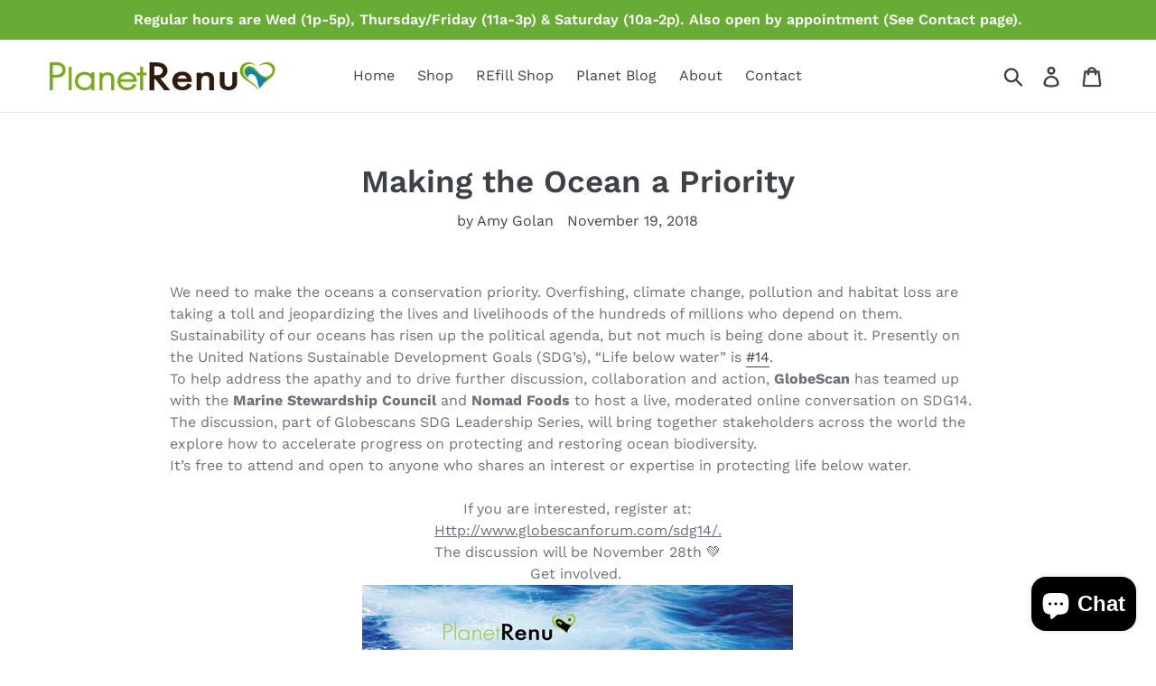

--- FILE ---
content_type: text/html; charset=utf-8
request_url: https://planetrenu.com/blogs/news/making-the-ocean-a-priority
body_size: 35609
content:
<!doctype html>
<!--[if IE 9]> <html class="ie9 no-js" lang="en"> <![endif]-->
<!--[if (gt IE 9)|!(IE)]><!--> <html class="no-js" lang="en"> <!--<![endif]-->
<head>
  <meta charset="utf-8">
  <meta http-equiv="X-UA-Compatible" content="IE=edge,chrome=1">
  <meta name="viewport" content="width=device-width,initial-scale=1">
  <meta name="theme-color" content="#557b97">
  <link rel="canonical" href="https://planetrenu.com/blogs/news/making-the-ocean-a-priority"><title>Making the Ocean a Priority
&ndash; Planet Renu</title><meta name="description" content="We need to make the oceans a conservation priority. Overfishing, climate change, pollution and habitat loss are taking a toll and jeopardizing the lives and livelihoods of the hundreds of millions who depend on them.Sustainability of our oceans has risen up the political agenda, but not much is being done about it. Pre"><!-- /snippets/social-meta-tags.liquid -->




<meta property="og:site_name" content="Planet Renu">
<meta property="og:url" content="https://planetrenu.com/blogs/news/making-the-ocean-a-priority">
<meta property="og:title" content="Making the Ocean a Priority">
<meta property="og:type" content="article">
<meta property="og:description" content="


We need to make the oceans a conservation priority. Overfishing, climate change, pollution and habitat loss are taking a toll and jeopardizing the lives and livelihoods of the hundreds of millions who depend on them.Sustainability of our oceans has risen up the political agenda, but not much is being done about it. Presently on the United Nations Sustainable Development Goals (SDG’s), “Life below water” is #14. To help address the apathy and to drive further discussion, collaboration and action, GlobeScan has teamed up with the Marine Stewardship Council and Nomad Foods to host a live, moderated online conversation on SDG14.The discussion, part of Globescans SDG Leadership Series, will bring together stakeholders across the world the explore how to accelerate progress on protecting and restoring ocean biodiversity.It’s free to attend and open to anyone who shares an interest or expertise in protecting life below water.
If you are interested, register at:Http://www.globescanforum.com/sdg14/.The discussion will be November 28th 💚
Get involved. 




">

<meta property="og:image" content="http://planetrenu.com/cdn/shop/articles/Screen_Shot_2018-11-19_at_1.18.33_PM_1200x1200.png?v=1542662409">
<meta property="og:image:secure_url" content="https://planetrenu.com/cdn/shop/articles/Screen_Shot_2018-11-19_at_1.18.33_PM_1200x1200.png?v=1542662409">


<meta name="twitter:card" content="summary_large_image">
<meta name="twitter:title" content="Making the Ocean a Priority">
<meta name="twitter:description" content="


We need to make the oceans a conservation priority. Overfishing, climate change, pollution and habitat loss are taking a toll and jeopardizing the lives and livelihoods of the hundreds of millions who depend on them.Sustainability of our oceans has risen up the political agenda, but not much is being done about it. Presently on the United Nations Sustainable Development Goals (SDG’s), “Life below water” is #14. To help address the apathy and to drive further discussion, collaboration and action, GlobeScan has teamed up with the Marine Stewardship Council and Nomad Foods to host a live, moderated online conversation on SDG14.The discussion, part of Globescans SDG Leadership Series, will bring together stakeholders across the world the explore how to accelerate progress on protecting and restoring ocean biodiversity.It’s free to attend and open to anyone who shares an interest or expertise in protecting life below water.
If you are interested, register at:Http://www.globescanforum.com/sdg14/.The discussion will be November 28th 💚
Get involved. 




">


  <link href="//planetrenu.com/cdn/shop/t/2/assets/theme.scss.css?v=31742838944234439891762462192" rel="stylesheet" type="text/css" media="all" />

  <script>
    var theme = {
      strings: {
        addToCart: "Add to cart",
        soldOut: "Sold out",
        unavailable: "Unavailable",
        regularPrice: "Regular price",
        sale: "Sale",
        showMore: "Show More",
        showLess: "Show Less",
        addressError: "Error looking up that address",
        addressNoResults: "No results for that address",
        addressQueryLimit: "You have exceeded the Google API usage limit. Consider upgrading to a \u003ca href=\"https:\/\/developers.google.com\/maps\/premium\/usage-limits\"\u003ePremium Plan\u003c\/a\u003e.",
        authError: "There was a problem authenticating your Google Maps account.",
        newWindow: "Opens in a new window.",
        external: "Opens external website.",
        newWindowExternal: "Opens external website in a new window."
      },
      moneyFormat: "${{amount}}"
    }

    document.documentElement.className = document.documentElement.className.replace('no-js', 'js');
  </script>

  <!--[if (lte IE 9) ]><script src="//planetrenu.com/cdn/shop/t/2/assets/match-media.min.js?v=22265819453975888031530373935" type="text/javascript"></script><![endif]--><!--[if (gt IE 9)|!(IE)]><!--><script src="//planetrenu.com/cdn/shop/t/2/assets/lazysizes.js?v=68441465964607740661530373935" async="async"></script><!--<![endif]-->
  <!--[if lte IE 9]><script src="//planetrenu.com/cdn/shop/t/2/assets/lazysizes.min.js?v=753"></script><![endif]-->

  <!--[if (gt IE 9)|!(IE)]><!--><script src="//planetrenu.com/cdn/shop/t/2/assets/vendor.js?v=121857302354663160541530373936" defer="defer"></script><!--<![endif]-->
  <!--[if lte IE 9]><script src="//planetrenu.com/cdn/shop/t/2/assets/vendor.js?v=121857302354663160541530373936"></script><![endif]-->

  <!--[if (gt IE 9)|!(IE)]><!--><script src="//planetrenu.com/cdn/shop/t/2/assets/theme.js?v=39452208910228419981639407745" defer="defer"></script><!--<![endif]-->
  <!--[if lte IE 9]><script src="//planetrenu.com/cdn/shop/t/2/assets/theme.js?v=39452208910228419981639407745"></script><![endif]-->

  

<!-- Avada Boost Sales Script -->

      




          
          
          
          
          
          
          
          
          
          <script>
            const AVADA_ENHANCEMENTS = {};
            AVADA_ENHANCEMENTS.contentProtection = false;
            AVADA_ENHANCEMENTS.hideCheckoutButon = false;
            AVADA_ENHANCEMENTS.cartSticky = false;
            AVADA_ENHANCEMENTS.multiplePixelStatus = false;
            AVADA_ENHANCEMENTS.inactiveStatus = false;
            AVADA_ENHANCEMENTS.cartButtonAnimationStatus = false;
            AVADA_ENHANCEMENTS.whatsappStatus = false;
            AVADA_ENHANCEMENTS.messengerStatus = false;
            AVADA_ENHANCEMENTS.livechatStatus = false;
          </script>
































      <script>
        const AVADA_CDT = {};
        AVADA_CDT.template = "article";
        AVADA_CDT.collections = [];
        

        const AVADA_INVQTY = {};
        

        AVADA_CDT.cartitem = 0;
        AVADA_CDT.moneyformat = `\${{amount}}`;
        AVADA_CDT.cartTotalPrice = 0;
        

        window.AVADA_BADGES = window.AVADA_BADGES || {};
        window.AVADA_BADGES = []

        window.AVADA_GENERAL_SETTINGS = window.AVADA_GENERAL_SETTINGS || {};
        window.AVADA_GENERAL_SETTINGS = null

        window.AVADA_COUNDOWNS = window.AVADA_COUNDOWNS || {};
        window.AVADA_COUNDOWNS = [{},{},{"id":"hWMe7OGki00YK0xMy4b5","hoursText":"Hours","saleCustomMinutes":"10","position":"form[action='\/cart\/add']","categoryUseDefaultSize":true,"showInventoryCountdown":true,"description":"Increase urgency and boost conversions for each product page.","txtDateColor":"#122234","removeBranding":false,"countdownEndAction":"HIDE_COUNTDOWN","manualDisplayPlacement":"after","daysText":"Days","linkText":"Hurry! sale ends in","textAlign":"text-center","collectionPageInlinePosition":"after","status":true,"categoryNumberSize":14,"numbHeight":60,"conditions":{"conditions":[{"value":"","operation":"CONTAINS","type":"TITLE"}],"type":"ALL"},"showCountdownTimer":true,"categoryTxtDatePos":"txt_outside_box","categoryNumbWidth":30,"countdownSmartSelector":false,"priority":"0","saleDateType":"date-custom","categoryNumbHeight":30,"txtDatePos":"txt_outside_box","txtDateSize":16,"shopDomain":"planet-renu.myshopify.com","productExcludeIds":[],"saleCustomSeconds":"59","timeUnits":"unit-dhms","saleCustomDays":"00","numbColor":"#122234","productIds":[],"numbWidth":60,"useDefaultSize":true,"numbBorderColor":"#cccccc","stockTextSize":16,"secondsText":"Seconds","numbBorderWidth":1,"minutesText":"Minutes","displayType":"ALL_PRODUCT","stockTextBefore":"Only {{stock_qty}} left in stock. Hurry up 🔥","stockTextColor":"#122234","numbBgColor":"#ffffff","headingSize":30,"headingColor":"#0985C5","name":"Product Pages","countdownTextBottom":"","createdAt":"2022-05-26T21:11:43.435Z","numbBorderRadius":0,"categoryTxtDateSize":8,"stockType":"real_stock","displayLayout":"square-countdown","saleCustomHours":"00","collectionPagePosition":"","shopId":"JKisr0qG2NNhpkTthuGT","inlinePosition":"after","manualDisplayPosition":"form[action='\/cart\/add']"}]

        window.AVADA_INACTIVE_TAB = window.AVADA_INACTIVE_TAB || {};
        window.AVADA_INACTIVE_TAB = null

        window.AVADA_LIVECHAT = window.AVADA_LIVECHAT || {};
        window.AVADA_LIVECHAT = null

        window.AVADA_STICKY_ATC = window.AVADA_STICKY_ATC || {};
        window.AVADA_STICKY_ATC = null

        window.AVADA_ATC_ANIMATION = window.AVADA_ATC_ANIMATION || {};
        window.AVADA_ATC_ANIMATION = null

        window.AVADA_SP = window.AVADA_SP || {};
        window.AVADA_SP = {"shop":"JKisr0qG2NNhpkTthuGT","configuration":{"position":"bottom-left","hide_time_ago":false,"smart_hide":false,"smart_hide_time":3,"smart_hide_unit":"days","truncate_product_name":true,"display_duration":5,"first_delay":10,"pops_interval":10,"max_pops_display":20,"show_mobile":true,"mobile_position":"bottom","animation":"fadeInUp","out_animation":"fadeOutDown","with_sound":false,"display_order":"order","only_product_viewing":false,"notice_continuously":false,"custom_css":"","replay":true,"included_urls":"","excluded_urls":"","excluded_product_type":"","countries_all":true,"countries":[],"allow_show":"all","hide_close":true,"close_time":1,"close_time_unit":"days","support_rtl":false},"notifications":{"L9ABKZasq2my7qZ0tDhz":{"settings":{"heading_text":"{{first_name}} in {{city}}, {{country}}","heading_font_weight":500,"heading_font_size":12,"content_text":"Purchased {{product_name}}","content_font_weight":800,"content_font_size":13,"background_image":"","background_color":"#FFF","heading_color":"#111","text_color":"#142A47","time_color":"#234342","with_border":false,"border_color":"#333333","border_width":1,"border_radius":20,"image_border_radius":20,"heading_decoration":null,"hover_product_decoration":null,"hover_product_color":"#122234","with_box_shadow":true,"font":"Raleway","language_code":"en","with_static_map":false,"use_dynamic_names":false,"dynamic_names":"","use_flag":false,"popup_custom_link":"","popup_custom_image":"","display_type":"popup","use_counter":false,"counter_color":"#0b4697","counter_unit_color":"#0b4697","counter_unit_plural":"views","counter_unit_single":"view","truncate_product_name":false,"allow_show":"all","included_urls":"","excluded_urls":""},"type":"order","items":[{"date":"2024-01-11T22:41:09.000Z","country":"***","city":"***","shipping_first_name":"","product_image":"https:\/\/cdn.shopify.com\/s\/files\/1\/0137\/4365\/2921\/products\/ScreenShot2021-02-26at1.21.34PM.png?v=1625854371","shipping_city":"","map_url":"https:\/\/storage.googleapis.com\/avada-boost-sales.appspot.com\/maps\/***.png","type":"order","product_name":"Reusable Bottles- Glass \u0026 Aluminum","product_id":6536259436599,"product_handle":"reusable-containers-glass-aluminum","first_name":"Ashley","shipping_country":"","product_link":"https:\/\/planet-renu.myshopify.com\/products\/reusable-containers-glass-aluminum","relativeDate":"a few seconds ago","smart_hide":false},{"date":"2024-01-11T22:41:09.000Z","country":"***","city":"***","shipping_first_name":"","product_image":"https:\/\/cdn.shopify.com\/s\/files\/1\/0137\/4365\/2921\/products\/ScreenShot2021-01-26at10.48.26AM.png?v=1611687286","shipping_city":"","map_url":"https:\/\/storage.googleapis.com\/avada-boost-sales.appspot.com\/maps\/***.png","type":"order","product_name":"Tru Earth Laundry Eco-Strips","product_id":4669877551159,"product_handle":"tru-earth-eco-strips-laundry-detergent-32-loads","first_name":"Ashley","shipping_country":"","product_link":"https:\/\/planet-renu.myshopify.com\/products\/tru-earth-eco-strips-laundry-detergent-32-loads","relativeDate":"a few seconds ago","smart_hide":false},{"date":"2024-01-11T22:41:09.000Z","country":"***","city":"***","shipping_first_name":"","product_image":"https:\/\/cdn.shopify.com\/s\/files\/1\/0137\/4365\/2921\/products\/ScreenShot2023-04-12at1.25.15PM.png?v=1681331396","shipping_city":"","map_url":"https:\/\/storage.googleapis.com\/avada-boost-sales.appspot.com\/maps\/***.png","type":"order","product_name":"Dishwasher Detergent Tablets - 30 Loads","product_id":6792664055863,"product_handle":"dishwasher-detergent-tablets-30-loads","first_name":"Ashley","shipping_country":"","product_link":"https:\/\/planet-renu.myshopify.com\/products\/dishwasher-detergent-tablets-30-loads","relativeDate":"a few seconds ago","smart_hide":false},{"date":"2024-01-11T22:22:24.000Z","country":"***","city":"***","shipping_first_name":"","product_image":"https:\/\/cdn.shopify.com\/s\/files\/1\/0137\/4365\/2921\/files\/ScreenShot2023-12-06at3.41.32PM.png?v=1701970425","shipping_city":"","map_url":"https:\/\/storage.googleapis.com\/avada-boost-sales.appspot.com\/maps\/***.png","type":"order","product_name":"Lg Artsy Clutch","product_id":6607451226167,"product_handle":"lg-artsy-clutch","first_name":"Teresa","shipping_country":"","product_link":"https:\/\/planet-renu.myshopify.com\/products\/lg-artsy-clutch","relativeDate":"19 minutes ago","smart_hide":false},{"date":"2024-01-11T22:22:24.000Z","country":"***","city":"***","shipping_first_name":"","product_image":"https:\/\/cdn.shopify.com\/s\/files\/1\/0137\/4365\/2921\/products\/e3df39028bf289ba1f636c88019d079c8fea2c493a88675376daab50465bc7df.jpg?v=1697667166","shipping_city":"","map_url":"https:\/\/storage.googleapis.com\/avada-boost-sales.appspot.com\/maps\/***.png","type":"order","product_name":"Tea Strainer | Infuser | Stainless Steel in Rose Gold","product_id":6850208694327,"product_handle":"stainless-steel-tea-strainer-infuser-holiday-bestseller-rose-gold","first_name":"Teresa","shipping_country":"","product_link":"https:\/\/planet-renu.myshopify.com\/products\/stainless-steel-tea-strainer-infuser-holiday-bestseller-rose-gold","relativeDate":"19 minutes ago","smart_hide":false},{"date":"2024-01-11T21:25:48.000Z","country":"***","city":"***","shipping_first_name":"","product_image":"https:\/\/cdn.shopify.com\/s\/files\/1\/0137\/4365\/2921\/products\/7e58d742583f2620225ae78d97e8050ced284af85247d85b6d81e9ea4ccf1478.jpg?v=1644543746","shipping_city":"","map_url":"https:\/\/storage.googleapis.com\/avada-boost-sales.appspot.com\/maps\/***.png","type":"order","product_name":"Bamboo Toothbrush - Soft Compostable Bristles","product_id":6637806387255,"product_handle":"bamboo-toothbrush-soft-bristles","first_name":"Carrie L","shipping_country":"","product_link":"https:\/\/planet-renu.myshopify.com\/products\/bamboo-toothbrush-soft-bristles","relativeDate":"an hour ago","smart_hide":false},{"date":"2024-01-11T20:34:14.000Z","country":"***","city":"***","shipping_first_name":"","product_image":"https:\/\/cdn.shopify.com\/s\/files\/1\/0137\/4365\/2921\/products\/silicone_covers.png?v=1629226627","shipping_city":"","map_url":"https:\/\/storage.googleapis.com\/avada-boost-sales.appspot.com\/maps\/***.png","type":"order","product_name":"Silicone Food Covers- Clear Set","product_id":4406235627575,"product_handle":"clear-silicone-food-covers","first_name":"Brenda","shipping_country":"","product_link":"https:\/\/planet-renu.myshopify.com\/products\/clear-silicone-food-covers","relativeDate":"2 hours ago","smart_hide":false},{"date":"2024-01-11T20:34:14.000Z","country":"***","city":"***","shipping_first_name":"","product_image":"https:\/\/cdn.shopify.com\/s\/files\/1\/0137\/4365\/2921\/products\/ScreenShot2022-11-09at1.31.20PM.png?v=1668029691","shipping_city":"","map_url":"https:\/\/storage.googleapis.com\/avada-boost-sales.appspot.com\/maps\/***.png","type":"order","product_name":"SWEDE Dish Cloths","product_id":6728981872695,"product_handle":"swede-dishcloths","first_name":"Brenda","shipping_country":"","product_link":"https:\/\/planet-renu.myshopify.com\/products\/swede-dishcloths","relativeDate":"2 hours ago","smart_hide":false},{"date":"2024-01-11T20:34:14.000Z","country":"***","city":"***","shipping_first_name":"","product_image":"https:\/\/cdn.shopify.com\/s\/files\/1\/0137\/4365\/2921\/products\/ScreenShot2022-11-09at1.31.20PM.png?v=1668029691","shipping_city":"","map_url":"https:\/\/storage.googleapis.com\/avada-boost-sales.appspot.com\/maps\/***.png","type":"order","product_name":"SWEDE Dish Cloths","product_id":6728981872695,"product_handle":"swede-dishcloths","first_name":"Brenda","shipping_country":"","product_link":"https:\/\/planet-renu.myshopify.com\/products\/swede-dishcloths","relativeDate":"2 hours ago","smart_hide":false},{"date":"2024-01-11T20:34:14.000Z","country":"***","city":"***","shipping_first_name":"","product_image":"https:\/\/cdn.shopify.com\/s\/files\/1\/0137\/4365\/2921\/products\/ScreenShot2022-11-09at1.31.20PM.png?v=1668029691","shipping_city":"","map_url":"https:\/\/storage.googleapis.com\/avada-boost-sales.appspot.com\/maps\/***.png","type":"order","product_name":"SWEDE Dish Cloths","product_id":6728981872695,"product_handle":"swede-dishcloths","first_name":"Brenda","shipping_country":"","product_link":"https:\/\/planet-renu.myshopify.com\/products\/swede-dishcloths","relativeDate":"2 hours ago","smart_hide":false},{"date":"2024-01-10T23:52:50.000Z","country":"***","city":"***","shipping_first_name":"","product_image":"https:\/\/cdn.shopify.com\/s\/files\/1\/0137\/4365\/2921\/products\/ScreenShot2022-11-09at1.31.20PM.png?v=1668029691","shipping_city":"","map_url":"https:\/\/storage.googleapis.com\/avada-boost-sales.appspot.com\/maps\/***.png","type":"order","product_name":"SWEDE Dish Cloths","product_id":6728981872695,"product_handle":"swede-dishcloths","first_name":"Karen D","shipping_country":"","product_link":"https:\/\/planet-renu.myshopify.com\/products\/swede-dishcloths","relativeDate":"a day ago","smart_hide":false},{"date":"2024-01-10T23:00:21.000Z","country":"***","city":"***","shipping_first_name":"","product_image":"https:\/\/cdn.shopify.com\/s\/files\/1\/0137\/4365\/2921\/products\/Bambooscrubber-long2.jpg?v=1629225566","shipping_city":"","map_url":"https:\/\/storage.googleapis.com\/avada-boost-sales.appspot.com\/maps\/***.png","type":"order","product_name":"Bamboo \u0026 Sisal Scrubber Brush with Long Handle","product_id":6584262918199,"product_handle":"bamboo-sisal-scrubber-brush-with-long-handle","first_name":"Melanie","shipping_country":"","product_link":"https:\/\/planet-renu.myshopify.com\/products\/bamboo-sisal-scrubber-brush-with-long-handle","relativeDate":"a day ago","smart_hide":false},{"date":"2024-01-10T23:00:21.000Z","country":"***","city":"***","shipping_first_name":"","product_image":"https:\/\/cdn.shopify.com\/s\/files\/1\/0137\/4365\/2921\/products\/ScreenShot2023-04-12at1.25.15PM.png?v=1681331396","shipping_city":"","map_url":"https:\/\/storage.googleapis.com\/avada-boost-sales.appspot.com\/maps\/***.png","type":"order","product_name":"Dishwasher Detergent Tablets - 30 Loads","product_id":6792664055863,"product_handle":"dishwasher-detergent-tablets-30-loads","first_name":"Melanie","shipping_country":"","product_link":"https:\/\/planet-renu.myshopify.com\/products\/dishwasher-detergent-tablets-30-loads","relativeDate":"a day ago","smart_hide":false},{"date":"2024-01-10T23:00:21.000Z","country":"***","city":"***","shipping_first_name":"","product_image":"https:\/\/cdn.shopify.com\/s\/files\/1\/0137\/4365\/2921\/products\/Screen_Shot_2019-09-04_at_11.15.08_AM.png?v=1642096718","shipping_city":"","map_url":"https:\/\/storage.googleapis.com\/avada-boost-sales.appspot.com\/maps\/***.png","type":"order","product_name":"Bee's Wraps- ASSORTED SET OF 3 SIZES (S, M, L)","product_id":1824634535993,"product_handle":"assorted-set-of-3-sizes-s-m-l","first_name":"Melanie","shipping_country":"","product_link":"https:\/\/planet-renu.myshopify.com\/products\/assorted-set-of-3-sizes-s-m-l","relativeDate":"a day ago","smart_hide":false},{"date":"2024-01-10T23:00:21.000Z","country":"***","city":"***","shipping_first_name":"","product_image":"https:\/\/cdn.shopify.com\/s\/files\/1\/0137\/4365\/2921\/products\/Screen_Shot_2019-09-04_at_11.15.08_AM.png?v=1642096718","shipping_city":"","map_url":"https:\/\/storage.googleapis.com\/avada-boost-sales.appspot.com\/maps\/***.png","type":"order","product_name":"Bee's Wraps- ASSORTED SET OF 3 SIZES (S, M, L)","product_id":1824634535993,"product_handle":"assorted-set-of-3-sizes-s-m-l","first_name":"Melanie","shipping_country":"","product_link":"https:\/\/planet-renu.myshopify.com\/products\/assorted-set-of-3-sizes-s-m-l","relativeDate":"a day ago","smart_hide":false},{"date":"2024-01-10T23:00:21.000Z","country":"***","city":"***","shipping_first_name":"","product_image":"https:\/\/cdn.shopify.com\/s\/files\/1\/0137\/4365\/2921\/products\/70a087aa976021b547ae94104a8725b5503ae472b17f3954962e0e260aaf6d3f.jpg?v=1644542785","shipping_city":"","map_url":"https:\/\/storage.googleapis.com\/avada-boost-sales.appspot.com\/maps\/***.png","type":"order","product_name":"Toothpaste Tablets - in Refillable Case","product_id":6637802946615,"product_handle":"toothpaste-tablets-peppermint-box","first_name":"Melanie","shipping_country":"","product_link":"https:\/\/planet-renu.myshopify.com\/products\/toothpaste-tablets-peppermint-box","relativeDate":"a day ago","smart_hide":false},{"date":"2024-01-10T23:00:21.000Z","country":"***","city":"***","shipping_first_name":"","product_image":"https:\/\/cdn.shopify.com\/s\/files\/1\/0137\/4365\/2921\/files\/ScreenShot2023-07-26at1.43.10PM.png?v=1690407447","shipping_city":"","map_url":"https:\/\/storage.googleapis.com\/avada-boost-sales.appspot.com\/maps\/***.png","type":"order","product_name":"4-Pack Bamboo Electric Toothbrush Heads- Phillips Sonicare Compatible","product_id":6818456666167,"product_handle":"4-pack-bamboo-electric-toothbrush-heads-phillips-sonicare-compatible","first_name":"Melanie","shipping_country":"","product_link":"https:\/\/planet-renu.myshopify.com\/products\/4-pack-bamboo-electric-toothbrush-heads-phillips-sonicare-compatible","relativeDate":"a day ago","smart_hide":false},{"date":"2024-01-10T22:20:27.000Z","country":"","city":"","shipping_first_name":"","product_image":"https:\/\/cdn.shopify.com\/s\/files\/1\/0137\/4365\/2921\/products\/ScreenShot2021-01-26at10.48.26AM.png?v=1611687286","shipping_city":"","type":"order","product_name":"Tru Earth Laundry Eco-Strips","product_id":4669877551159,"product_handle":"tru-earth-eco-strips-laundry-detergent-32-loads","first_name":"","shipping_country":"","product_link":"https:\/\/planet-renu.myshopify.com\/products\/tru-earth-eco-strips-laundry-detergent-32-loads","relativeDate":"a day ago","smart_hide":false},{"date":"2024-01-10T22:20:27.000Z","country":"","city":"","shipping_first_name":"","product_image":"https:\/\/cdn.shopify.com\/s\/files\/1\/0137\/4365\/2921\/files\/ScreenShot2023-10-26at3.00.02PM.png?v=1698357684","shipping_city":"","type":"order","product_name":"Greatfill Dish Soap","product_id":6857014181943,"product_handle":"greatfill-dish-soap","first_name":"","shipping_country":"","product_link":"https:\/\/planet-renu.myshopify.com\/products\/greatfill-dish-soap","relativeDate":"a day ago","smart_hide":false},{"date":"2024-01-10T21:14:07.000Z","country":"***","city":"***","shipping_first_name":"","product_image":"https:\/\/cdn.shopify.com\/s\/files\/1\/0137\/4365\/2921\/products\/ScreenShot2021-01-26at10.48.26AM.png?v=1611687286","shipping_city":"","map_url":"https:\/\/storage.googleapis.com\/avada-boost-sales.appspot.com\/maps\/***.png","type":"order","product_name":"Tru Earth Laundry Eco-Strips","product_id":4669877551159,"product_handle":"tru-earth-eco-strips-laundry-detergent-32-loads","first_name":"Mary E","shipping_country":"","product_link":"https:\/\/planet-renu.myshopify.com\/products\/tru-earth-eco-strips-laundry-detergent-32-loads","relativeDate":"a day ago","smart_hide":false},{"date":"2024-01-10T01:30:08.000Z","country":"***","city":"***","shipping_first_name":"","product_image":"https:\/\/cdn.shopify.com\/s\/files\/1\/0137\/4365\/2921\/files\/ScreenShot2023-05-26at1.01.02PM.png?v=1685131701","shipping_city":"","map_url":"https:\/\/storage.googleapis.com\/avada-boost-sales.appspot.com\/maps\/***.png","type":"order","product_name":"Little Seed Farm Deodorant Cream","product_id":6801818550327,"product_handle":"little-seed-farm-deodorant-cream","first_name":"Timothy B","shipping_country":"","product_link":"https:\/\/planet-renu.myshopify.com\/products\/little-seed-farm-deodorant-cream","relativeDate":"2 days ago","smart_hide":false},{"date":"2024-01-10T01:30:08.000Z","country":"***","city":"***","shipping_first_name":"","product_image":"https:\/\/cdn.shopify.com\/s\/files\/1\/0137\/4365\/2921\/files\/ScreenShot2023-05-26at1.01.02PM.png?v=1685131701","shipping_city":"","map_url":"https:\/\/storage.googleapis.com\/avada-boost-sales.appspot.com\/maps\/***.png","type":"order","product_name":"Little Seed Farm Deodorant Cream","product_id":6801818550327,"product_handle":"little-seed-farm-deodorant-cream","first_name":"Timothy B","shipping_country":"","product_link":"https:\/\/planet-renu.myshopify.com\/products\/little-seed-farm-deodorant-cream","relativeDate":"2 days ago","smart_hide":false},{"date":"2024-01-10T01:23:58.000Z","country":"***","city":"***","shipping_first_name":"","product_image":"https:\/\/cdn.shopify.com\/s\/files\/1\/0137\/4365\/2921\/products\/ScreenShot2021-01-26at10.48.26AM.png?v=1611687286","shipping_city":"","map_url":"https:\/\/storage.googleapis.com\/avada-boost-sales.appspot.com\/maps\/***.png","type":"order","product_name":"Tru Earth Laundry Eco-Strips","product_id":4669877551159,"product_handle":"tru-earth-eco-strips-laundry-detergent-32-loads","first_name":"Tamar Meidav","shipping_country":"","product_link":"https:\/\/planet-renu.myshopify.com\/products\/tru-earth-eco-strips-laundry-detergent-32-loads","relativeDate":"2 days ago","smart_hide":false},{"date":"2024-01-10T00:51:40.000Z","country":"","city":"","shipping_first_name":"","product_image":"https:\/\/cdn.shopify.com\/s\/files\/1\/0137\/4365\/2921\/products\/ScreenShot2021-01-26at10.48.26AM.png?v=1611687286","shipping_city":"","type":"order","product_name":"Tru Earth Laundry Eco-Strips","product_id":4669877551159,"product_handle":"tru-earth-eco-strips-laundry-detergent-32-loads","first_name":"","shipping_country":"","product_link":"https:\/\/planet-renu.myshopify.com\/products\/tru-earth-eco-strips-laundry-detergent-32-loads","relativeDate":"2 days ago","smart_hide":false},{"date":"2024-01-08T02:24:20.000Z","country":"United States","city":"Villas","shipping_first_name":"James","product_image":"https:\/\/cdn.shopify.com\/s\/files\/1\/0137\/4365\/2921\/products\/ScreenShot2021-02-04at10.08.29AM.png?v=1629230472","shipping_city":"Villas","map_url":"https:\/\/storage.googleapis.com\/avada-boost-sales.appspot.com\/maps\/Villas.png","type":"order","product_name":"Wool Dryer Balls","product_id":1867678908473,"product_handle":"laundry-clean-ball-reusable-natural-organic-fabric-softener-premium-wool-washing-cleaning-dryer-balls-6pcs","first_name":"James","shipping_country":"United States","product_link":"https:\/\/planet-renu.myshopify.com\/products\/laundry-clean-ball-reusable-natural-organic-fabric-softener-premium-wool-washing-cleaning-dryer-balls-6pcs","relativeDate":"4 days ago","smart_hide":true,"flag_url":"https:\/\/cdn1.avada.io\/proofo\/flags\/153-united-states-of-america.svg"},{"date":"2024-01-06T22:36:24.000Z","country":"***","city":"***","shipping_first_name":"","product_image":"https:\/\/cdn.shopify.com\/s\/files\/1\/0137\/4365\/2921\/files\/IMG_1987.jpg?v=1697669518","shipping_city":"","map_url":"https:\/\/storage.googleapis.com\/avada-boost-sales.appspot.com\/maps\/***.png","type":"order","product_name":"Handmade Scrubber Sponges","product_id":6850212266039,"product_handle":"handmade-scrubber-sponges","first_name":"Teresa G","shipping_country":"","product_link":"https:\/\/planet-renu.myshopify.com\/products\/handmade-scrubber-sponges","relativeDate":"5 days ago","smart_hide":true},{"date":"2024-01-06T22:36:24.000Z","country":"***","city":"***","shipping_first_name":"","product_image":"https:\/\/cdn.shopify.com\/s\/files\/1\/0137\/4365\/2921\/products\/ScreenShot2021-01-26at10.48.26AM.png?v=1611687286","shipping_city":"","map_url":"https:\/\/storage.googleapis.com\/avada-boost-sales.appspot.com\/maps\/***.png","type":"order","product_name":"Tru Earth Laundry Eco-Strips","product_id":4669877551159,"product_handle":"tru-earth-eco-strips-laundry-detergent-32-loads","first_name":"Teresa G","shipping_country":"","product_link":"https:\/\/planet-renu.myshopify.com\/products\/tru-earth-eco-strips-laundry-detergent-32-loads","relativeDate":"5 days ago","smart_hide":true},{"date":"2024-01-06T22:36:24.000Z","country":"***","city":"***","shipping_first_name":"","product_image":"https:\/\/cdn.shopify.com\/s\/files\/1\/0137\/4365\/2921\/files\/ScreenShot2023-12-06at2.43.40PM.png?v=1701903480","shipping_city":"","map_url":"https:\/\/storage.googleapis.com\/avada-boost-sales.appspot.com\/maps\/***.png","type":"order","product_name":"Holiday Tee Towels- Organic Cotton","product_id":6890932830263,"product_handle":"holiday-tee-towels-organic-cotton","first_name":"Teresa G","shipping_country":"","product_link":"https:\/\/planet-renu.myshopify.com\/products\/holiday-tee-towels-organic-cotton","relativeDate":"5 days ago","smart_hide":true},{"date":"2024-01-06T22:36:24.000Z","country":"***","city":"***","shipping_first_name":"","product_image":"https:\/\/cdn.shopify.com\/s\/files\/1\/0137\/4365\/2921\/products\/CO-Citruslotion.jpg?v=1618439943","shipping_city":"","map_url":"https:\/\/storage.googleapis.com\/avada-boost-sales.appspot.com\/maps\/***.png","type":"order","product_name":"Refill Hand \u0026 Body Lotions","product_id":6536194555959,"product_handle":"refill-hand-body-lotions","first_name":"Teresa G","shipping_country":"","product_link":"https:\/\/planet-renu.myshopify.com\/products\/refill-hand-body-lotions","relativeDate":"5 days ago","smart_hide":true},{"date":"2024-01-06T22:36:24.000Z","country":"***","city":"***","shipping_first_name":"","product_image":"https:\/\/cdn.shopify.com\/s\/files\/1\/0137\/4365\/2921\/products\/ScreenShot2021-02-26at1.21.34PM.png?v=1625854371","shipping_city":"","map_url":"https:\/\/storage.googleapis.com\/avada-boost-sales.appspot.com\/maps\/***.png","type":"order","product_name":"Reusable Bottles- Glass \u0026 Aluminum","product_id":6536259436599,"product_handle":"reusable-containers-glass-aluminum","first_name":"Teresa G","shipping_country":"","product_link":"https:\/\/planet-renu.myshopify.com\/products\/reusable-containers-glass-aluminum","relativeDate":"5 days ago","smart_hide":true}],"source":"shopify\/order"}}}

         window.AVADA_BS_FSB = window.AVADA_BS_FSB || {};
         window.AVADA_BS_FSB = {
          bars: [],
          cart: 0,
          compatible: {
            langify: ''
          }
        }
      </script>
<!-- /Avada Boost Sales Script -->

<script>window.performance && window.performance.mark && window.performance.mark('shopify.content_for_header.start');</script><meta name="google-site-verification" content="bHta66bU6fRanctcDOfl2D2El-P80YyD8L1fpvPM3dk">
<meta id="shopify-digital-wallet" name="shopify-digital-wallet" content="/13743652921/digital_wallets/dialog">
<meta name="shopify-checkout-api-token" content="1a23a305e514a9b83ec4c2d9dcb5964c">
<meta id="in-context-paypal-metadata" data-shop-id="13743652921" data-venmo-supported="false" data-environment="production" data-locale="en_US" data-paypal-v4="true" data-currency="USD">
<link rel="alternate" type="application/atom+xml" title="Feed" href="/blogs/news.atom" />
<link rel="alternate" hreflang="x-default" href="https://planetrenu.com/blogs/news/making-the-ocean-a-priority">
<link rel="alternate" hreflang="en" href="https://planetrenu.com/blogs/news/making-the-ocean-a-priority">
<link rel="alternate" hreflang="es" href="https://planetrenu.com/es/blogs/news/making-the-ocean-a-priority">
<script async="async" src="/checkouts/internal/preloads.js?locale=en-US"></script>
<link rel="preconnect" href="https://shop.app" crossorigin="anonymous">
<script async="async" src="https://shop.app/checkouts/internal/preloads.js?locale=en-US&shop_id=13743652921" crossorigin="anonymous"></script>
<script id="apple-pay-shop-capabilities" type="application/json">{"shopId":13743652921,"countryCode":"US","currencyCode":"USD","merchantCapabilities":["supports3DS"],"merchantId":"gid:\/\/shopify\/Shop\/13743652921","merchantName":"Planet Renu","requiredBillingContactFields":["postalAddress","email","phone"],"requiredShippingContactFields":["postalAddress","email","phone"],"shippingType":"shipping","supportedNetworks":["visa","masterCard","amex","discover","elo","jcb"],"total":{"type":"pending","label":"Planet Renu","amount":"1.00"},"shopifyPaymentsEnabled":true,"supportsSubscriptions":true}</script>
<script id="shopify-features" type="application/json">{"accessToken":"1a23a305e514a9b83ec4c2d9dcb5964c","betas":["rich-media-storefront-analytics"],"domain":"planetrenu.com","predictiveSearch":true,"shopId":13743652921,"locale":"en"}</script>
<script>var Shopify = Shopify || {};
Shopify.shop = "planet-renu.myshopify.com";
Shopify.locale = "en";
Shopify.currency = {"active":"USD","rate":"1.0"};
Shopify.country = "US";
Shopify.theme = {"name":"Debut","id":29164044345,"schema_name":"Debut","schema_version":"6.0.2","theme_store_id":796,"role":"main"};
Shopify.theme.handle = "null";
Shopify.theme.style = {"id":null,"handle":null};
Shopify.cdnHost = "planetrenu.com/cdn";
Shopify.routes = Shopify.routes || {};
Shopify.routes.root = "/";</script>
<script type="module">!function(o){(o.Shopify=o.Shopify||{}).modules=!0}(window);</script>
<script>!function(o){function n(){var o=[];function n(){o.push(Array.prototype.slice.apply(arguments))}return n.q=o,n}var t=o.Shopify=o.Shopify||{};t.loadFeatures=n(),t.autoloadFeatures=n()}(window);</script>
<script>
  window.ShopifyPay = window.ShopifyPay || {};
  window.ShopifyPay.apiHost = "shop.app\/pay";
  window.ShopifyPay.redirectState = null;
</script>
<script id="shop-js-analytics" type="application/json">{"pageType":"article"}</script>
<script defer="defer" async type="module" src="//planetrenu.com/cdn/shopifycloud/shop-js/modules/v2/client.init-shop-cart-sync_BN7fPSNr.en.esm.js"></script>
<script defer="defer" async type="module" src="//planetrenu.com/cdn/shopifycloud/shop-js/modules/v2/chunk.common_Cbph3Kss.esm.js"></script>
<script defer="defer" async type="module" src="//planetrenu.com/cdn/shopifycloud/shop-js/modules/v2/chunk.modal_DKumMAJ1.esm.js"></script>
<script type="module">
  await import("//planetrenu.com/cdn/shopifycloud/shop-js/modules/v2/client.init-shop-cart-sync_BN7fPSNr.en.esm.js");
await import("//planetrenu.com/cdn/shopifycloud/shop-js/modules/v2/chunk.common_Cbph3Kss.esm.js");
await import("//planetrenu.com/cdn/shopifycloud/shop-js/modules/v2/chunk.modal_DKumMAJ1.esm.js");

  window.Shopify.SignInWithShop?.initShopCartSync?.({"fedCMEnabled":true,"windoidEnabled":true});

</script>
<script>
  window.Shopify = window.Shopify || {};
  if (!window.Shopify.featureAssets) window.Shopify.featureAssets = {};
  window.Shopify.featureAssets['shop-js'] = {"shop-cart-sync":["modules/v2/client.shop-cart-sync_CJVUk8Jm.en.esm.js","modules/v2/chunk.common_Cbph3Kss.esm.js","modules/v2/chunk.modal_DKumMAJ1.esm.js"],"init-fed-cm":["modules/v2/client.init-fed-cm_7Fvt41F4.en.esm.js","modules/v2/chunk.common_Cbph3Kss.esm.js","modules/v2/chunk.modal_DKumMAJ1.esm.js"],"init-shop-email-lookup-coordinator":["modules/v2/client.init-shop-email-lookup-coordinator_Cc088_bR.en.esm.js","modules/v2/chunk.common_Cbph3Kss.esm.js","modules/v2/chunk.modal_DKumMAJ1.esm.js"],"init-windoid":["modules/v2/client.init-windoid_hPopwJRj.en.esm.js","modules/v2/chunk.common_Cbph3Kss.esm.js","modules/v2/chunk.modal_DKumMAJ1.esm.js"],"shop-button":["modules/v2/client.shop-button_B0jaPSNF.en.esm.js","modules/v2/chunk.common_Cbph3Kss.esm.js","modules/v2/chunk.modal_DKumMAJ1.esm.js"],"shop-cash-offers":["modules/v2/client.shop-cash-offers_DPIskqss.en.esm.js","modules/v2/chunk.common_Cbph3Kss.esm.js","modules/v2/chunk.modal_DKumMAJ1.esm.js"],"shop-toast-manager":["modules/v2/client.shop-toast-manager_CK7RT69O.en.esm.js","modules/v2/chunk.common_Cbph3Kss.esm.js","modules/v2/chunk.modal_DKumMAJ1.esm.js"],"init-shop-cart-sync":["modules/v2/client.init-shop-cart-sync_BN7fPSNr.en.esm.js","modules/v2/chunk.common_Cbph3Kss.esm.js","modules/v2/chunk.modal_DKumMAJ1.esm.js"],"init-customer-accounts-sign-up":["modules/v2/client.init-customer-accounts-sign-up_CfPf4CXf.en.esm.js","modules/v2/client.shop-login-button_DeIztwXF.en.esm.js","modules/v2/chunk.common_Cbph3Kss.esm.js","modules/v2/chunk.modal_DKumMAJ1.esm.js"],"pay-button":["modules/v2/client.pay-button_CgIwFSYN.en.esm.js","modules/v2/chunk.common_Cbph3Kss.esm.js","modules/v2/chunk.modal_DKumMAJ1.esm.js"],"init-customer-accounts":["modules/v2/client.init-customer-accounts_DQ3x16JI.en.esm.js","modules/v2/client.shop-login-button_DeIztwXF.en.esm.js","modules/v2/chunk.common_Cbph3Kss.esm.js","modules/v2/chunk.modal_DKumMAJ1.esm.js"],"avatar":["modules/v2/client.avatar_BTnouDA3.en.esm.js"],"init-shop-for-new-customer-accounts":["modules/v2/client.init-shop-for-new-customer-accounts_CsZy_esa.en.esm.js","modules/v2/client.shop-login-button_DeIztwXF.en.esm.js","modules/v2/chunk.common_Cbph3Kss.esm.js","modules/v2/chunk.modal_DKumMAJ1.esm.js"],"shop-follow-button":["modules/v2/client.shop-follow-button_BRMJjgGd.en.esm.js","modules/v2/chunk.common_Cbph3Kss.esm.js","modules/v2/chunk.modal_DKumMAJ1.esm.js"],"checkout-modal":["modules/v2/client.checkout-modal_B9Drz_yf.en.esm.js","modules/v2/chunk.common_Cbph3Kss.esm.js","modules/v2/chunk.modal_DKumMAJ1.esm.js"],"shop-login-button":["modules/v2/client.shop-login-button_DeIztwXF.en.esm.js","modules/v2/chunk.common_Cbph3Kss.esm.js","modules/v2/chunk.modal_DKumMAJ1.esm.js"],"lead-capture":["modules/v2/client.lead-capture_DXYzFM3R.en.esm.js","modules/v2/chunk.common_Cbph3Kss.esm.js","modules/v2/chunk.modal_DKumMAJ1.esm.js"],"shop-login":["modules/v2/client.shop-login_CA5pJqmO.en.esm.js","modules/v2/chunk.common_Cbph3Kss.esm.js","modules/v2/chunk.modal_DKumMAJ1.esm.js"],"payment-terms":["modules/v2/client.payment-terms_BxzfvcZJ.en.esm.js","modules/v2/chunk.common_Cbph3Kss.esm.js","modules/v2/chunk.modal_DKumMAJ1.esm.js"]};
</script>
<script>(function() {
  var isLoaded = false;
  function asyncLoad() {
    if (isLoaded) return;
    isLoaded = true;
    var urls = ["https:\/\/chimpstatic.com\/mcjs-connected\/js\/users\/fef7989eb8178a83b3b4eba05\/cd5bb36630c919fecce099fef.js?shop=planet-renu.myshopify.com","https:\/\/inffuse.eventscalendar.co\/plugins\/shopify\/loader.js?app=calendar\u0026shop=planet-renu.myshopify.com\u0026shop=planet-renu.myshopify.com","https:\/\/widgets.automizely.com\/loyalty\/v1\/main.js?connection_id=3aa04d509a2344e0a6f52ec01c2a8c9e\u0026mapped_org_id=a38b8f56d070366d989cf3c24db11488_v1\u0026shop=planet-renu.myshopify.com","https:\/\/cdn.one.store\/javascript\/dist\/1.0\/jcr-widget.js?account_id=shopify:planet-renu.myshopify.com\u0026shop=planet-renu.myshopify.com","https:\/\/cdn.nfcube.com\/c81677180bcb4980fc2bc08cbf84646c.js?shop=planet-renu.myshopify.com","https:\/\/cdn.assortion.com\/app.js?shop=planet-renu.myshopify.com"];
    for (var i = 0; i < urls.length; i++) {
      var s = document.createElement('script');
      s.type = 'text/javascript';
      s.async = true;
      s.src = urls[i];
      var x = document.getElementsByTagName('script')[0];
      x.parentNode.insertBefore(s, x);
    }
  };
  if(window.attachEvent) {
    window.attachEvent('onload', asyncLoad);
  } else {
    window.addEventListener('load', asyncLoad, false);
  }
})();</script>
<script id="__st">var __st={"a":13743652921,"offset":-28800,"reqid":"b7fdbf70-a955-4586-8c74-37a162c377c7-1769899734","pageurl":"planetrenu.com\/blogs\/news\/making-the-ocean-a-priority","s":"articles-15317565497","u":"cfa73ce6fe24","p":"article","rtyp":"article","rid":15317565497};</script>
<script>window.ShopifyPaypalV4VisibilityTracking = true;</script>
<script id="captcha-bootstrap">!function(){'use strict';const t='contact',e='account',n='new_comment',o=[[t,t],['blogs',n],['comments',n],[t,'customer']],c=[[e,'customer_login'],[e,'guest_login'],[e,'recover_customer_password'],[e,'create_customer']],r=t=>t.map((([t,e])=>`form[action*='/${t}']:not([data-nocaptcha='true']) input[name='form_type'][value='${e}']`)).join(','),a=t=>()=>t?[...document.querySelectorAll(t)].map((t=>t.form)):[];function s(){const t=[...o],e=r(t);return a(e)}const i='password',u='form_key',d=['recaptcha-v3-token','g-recaptcha-response','h-captcha-response',i],f=()=>{try{return window.sessionStorage}catch{return}},m='__shopify_v',_=t=>t.elements[u];function p(t,e,n=!1){try{const o=window.sessionStorage,c=JSON.parse(o.getItem(e)),{data:r}=function(t){const{data:e,action:n}=t;return t[m]||n?{data:e,action:n}:{data:t,action:n}}(c);for(const[e,n]of Object.entries(r))t.elements[e]&&(t.elements[e].value=n);n&&o.removeItem(e)}catch(o){console.error('form repopulation failed',{error:o})}}const l='form_type',E='cptcha';function T(t){t.dataset[E]=!0}const w=window,h=w.document,L='Shopify',v='ce_forms',y='captcha';let A=!1;((t,e)=>{const n=(g='f06e6c50-85a8-45c8-87d0-21a2b65856fe',I='https://cdn.shopify.com/shopifycloud/storefront-forms-hcaptcha/ce_storefront_forms_captcha_hcaptcha.v1.5.2.iife.js',D={infoText:'Protected by hCaptcha',privacyText:'Privacy',termsText:'Terms'},(t,e,n)=>{const o=w[L][v],c=o.bindForm;if(c)return c(t,g,e,D).then(n);var r;o.q.push([[t,g,e,D],n]),r=I,A||(h.body.append(Object.assign(h.createElement('script'),{id:'captcha-provider',async:!0,src:r})),A=!0)});var g,I,D;w[L]=w[L]||{},w[L][v]=w[L][v]||{},w[L][v].q=[],w[L][y]=w[L][y]||{},w[L][y].protect=function(t,e){n(t,void 0,e),T(t)},Object.freeze(w[L][y]),function(t,e,n,w,h,L){const[v,y,A,g]=function(t,e,n){const i=e?o:[],u=t?c:[],d=[...i,...u],f=r(d),m=r(i),_=r(d.filter((([t,e])=>n.includes(e))));return[a(f),a(m),a(_),s()]}(w,h,L),I=t=>{const e=t.target;return e instanceof HTMLFormElement?e:e&&e.form},D=t=>v().includes(t);t.addEventListener('submit',(t=>{const e=I(t);if(!e)return;const n=D(e)&&!e.dataset.hcaptchaBound&&!e.dataset.recaptchaBound,o=_(e),c=g().includes(e)&&(!o||!o.value);(n||c)&&t.preventDefault(),c&&!n&&(function(t){try{if(!f())return;!function(t){const e=f();if(!e)return;const n=_(t);if(!n)return;const o=n.value;o&&e.removeItem(o)}(t);const e=Array.from(Array(32),(()=>Math.random().toString(36)[2])).join('');!function(t,e){_(t)||t.append(Object.assign(document.createElement('input'),{type:'hidden',name:u})),t.elements[u].value=e}(t,e),function(t,e){const n=f();if(!n)return;const o=[...t.querySelectorAll(`input[type='${i}']`)].map((({name:t})=>t)),c=[...d,...o],r={};for(const[a,s]of new FormData(t).entries())c.includes(a)||(r[a]=s);n.setItem(e,JSON.stringify({[m]:1,action:t.action,data:r}))}(t,e)}catch(e){console.error('failed to persist form',e)}}(e),e.submit())}));const S=(t,e)=>{t&&!t.dataset[E]&&(n(t,e.some((e=>e===t))),T(t))};for(const o of['focusin','change'])t.addEventListener(o,(t=>{const e=I(t);D(e)&&S(e,y())}));const B=e.get('form_key'),M=e.get(l),P=B&&M;t.addEventListener('DOMContentLoaded',(()=>{const t=y();if(P)for(const e of t)e.elements[l].value===M&&p(e,B);[...new Set([...A(),...v().filter((t=>'true'===t.dataset.shopifyCaptcha))])].forEach((e=>S(e,t)))}))}(h,new URLSearchParams(w.location.search),n,t,e,['guest_login'])})(!0,!0)}();</script>
<script integrity="sha256-4kQ18oKyAcykRKYeNunJcIwy7WH5gtpwJnB7kiuLZ1E=" data-source-attribution="shopify.loadfeatures" defer="defer" src="//planetrenu.com/cdn/shopifycloud/storefront/assets/storefront/load_feature-a0a9edcb.js" crossorigin="anonymous"></script>
<script crossorigin="anonymous" defer="defer" src="//planetrenu.com/cdn/shopifycloud/storefront/assets/shopify_pay/storefront-65b4c6d7.js?v=20250812"></script>
<script data-source-attribution="shopify.dynamic_checkout.dynamic.init">var Shopify=Shopify||{};Shopify.PaymentButton=Shopify.PaymentButton||{isStorefrontPortableWallets:!0,init:function(){window.Shopify.PaymentButton.init=function(){};var t=document.createElement("script");t.src="https://planetrenu.com/cdn/shopifycloud/portable-wallets/latest/portable-wallets.en.js",t.type="module",document.head.appendChild(t)}};
</script>
<script data-source-attribution="shopify.dynamic_checkout.buyer_consent">
  function portableWalletsHideBuyerConsent(e){var t=document.getElementById("shopify-buyer-consent"),n=document.getElementById("shopify-subscription-policy-button");t&&n&&(t.classList.add("hidden"),t.setAttribute("aria-hidden","true"),n.removeEventListener("click",e))}function portableWalletsShowBuyerConsent(e){var t=document.getElementById("shopify-buyer-consent"),n=document.getElementById("shopify-subscription-policy-button");t&&n&&(t.classList.remove("hidden"),t.removeAttribute("aria-hidden"),n.addEventListener("click",e))}window.Shopify?.PaymentButton&&(window.Shopify.PaymentButton.hideBuyerConsent=portableWalletsHideBuyerConsent,window.Shopify.PaymentButton.showBuyerConsent=portableWalletsShowBuyerConsent);
</script>
<script data-source-attribution="shopify.dynamic_checkout.cart.bootstrap">document.addEventListener("DOMContentLoaded",(function(){function t(){return document.querySelector("shopify-accelerated-checkout-cart, shopify-accelerated-checkout")}if(t())Shopify.PaymentButton.init();else{new MutationObserver((function(e,n){t()&&(Shopify.PaymentButton.init(),n.disconnect())})).observe(document.body,{childList:!0,subtree:!0})}}));
</script>
<link id="shopify-accelerated-checkout-styles" rel="stylesheet" media="screen" href="https://planetrenu.com/cdn/shopifycloud/portable-wallets/latest/accelerated-checkout-backwards-compat.css" crossorigin="anonymous">
<style id="shopify-accelerated-checkout-cart">
        #shopify-buyer-consent {
  margin-top: 1em;
  display: inline-block;
  width: 100%;
}

#shopify-buyer-consent.hidden {
  display: none;
}

#shopify-subscription-policy-button {
  background: none;
  border: none;
  padding: 0;
  text-decoration: underline;
  font-size: inherit;
  cursor: pointer;
}

#shopify-subscription-policy-button::before {
  box-shadow: none;
}

      </style>

<script>window.performance && window.performance.mark && window.performance.mark('shopify.content_for_header.end');</script>
<!-- BEGIN app block: shopify://apps/judge-me-reviews/blocks/judgeme_core/61ccd3b1-a9f2-4160-9fe9-4fec8413e5d8 --><!-- Start of Judge.me Core -->






<link rel="dns-prefetch" href="https://cdnwidget.judge.me">
<link rel="dns-prefetch" href="https://cdn.judge.me">
<link rel="dns-prefetch" href="https://cdn1.judge.me">
<link rel="dns-prefetch" href="https://api.judge.me">

<script data-cfasync='false' class='jdgm-settings-script'>window.jdgmSettings={"pagination":5,"disable_web_reviews":false,"badge_no_review_text":"No reviews","badge_n_reviews_text":"{{ n }} review/reviews","hide_badge_preview_if_no_reviews":true,"badge_hide_text":false,"enforce_center_preview_badge":false,"widget_title":"Customer Reviews","widget_open_form_text":"Write a review","widget_close_form_text":"Cancel review","widget_refresh_page_text":"Refresh page","widget_summary_text":"Based on {{ number_of_reviews }} review/reviews","widget_no_review_text":"Be the first to write a review","widget_name_field_text":"Display name","widget_verified_name_field_text":"Verified Name (public)","widget_name_placeholder_text":"Display name","widget_required_field_error_text":"This field is required.","widget_email_field_text":"Email address","widget_verified_email_field_text":"Verified Email (private, can not be edited)","widget_email_placeholder_text":"Your email address","widget_email_field_error_text":"Please enter a valid email address.","widget_rating_field_text":"Rating","widget_review_title_field_text":"Review Title","widget_review_title_placeholder_text":"Give your review a title","widget_review_body_field_text":"Review content","widget_review_body_placeholder_text":"Start writing here...","widget_pictures_field_text":"Picture/Video (optional)","widget_submit_review_text":"Submit Review","widget_submit_verified_review_text":"Submit Verified Review","widget_submit_success_msg_with_auto_publish":"Thank you! Please refresh the page in a few moments to see your review. You can remove or edit your review by logging into \u003ca href='https://judge.me/login' target='_blank' rel='nofollow noopener'\u003eJudge.me\u003c/a\u003e","widget_submit_success_msg_no_auto_publish":"Thank you! Your review will be published as soon as it is approved by the shop admin. You can remove or edit your review by logging into \u003ca href='https://judge.me/login' target='_blank' rel='nofollow noopener'\u003eJudge.me\u003c/a\u003e","widget_show_default_reviews_out_of_total_text":"Showing {{ n_reviews_shown }} out of {{ n_reviews }} reviews.","widget_show_all_link_text":"Show all","widget_show_less_link_text":"Show less","widget_author_said_text":"{{ reviewer_name }} said:","widget_days_text":"{{ n }} days ago","widget_weeks_text":"{{ n }} week/weeks ago","widget_months_text":"{{ n }} month/months ago","widget_years_text":"{{ n }} year/years ago","widget_yesterday_text":"Yesterday","widget_today_text":"Today","widget_replied_text":"\u003e\u003e {{ shop_name }} replied:","widget_read_more_text":"Read more","widget_reviewer_name_as_initial":"","widget_rating_filter_color":"#fbcd0a","widget_rating_filter_see_all_text":"See all reviews","widget_sorting_most_recent_text":"Most Recent","widget_sorting_highest_rating_text":"Highest Rating","widget_sorting_lowest_rating_text":"Lowest Rating","widget_sorting_with_pictures_text":"Only Pictures","widget_sorting_most_helpful_text":"Most Helpful","widget_open_question_form_text":"Ask a question","widget_reviews_subtab_text":"Reviews","widget_questions_subtab_text":"Questions","widget_question_label_text":"Question","widget_answer_label_text":"Answer","widget_question_placeholder_text":"Write your question here","widget_submit_question_text":"Submit Question","widget_question_submit_success_text":"Thank you for your question! We will notify you once it gets answered.","verified_badge_text":"Verified","verified_badge_bg_color":"","verified_badge_text_color":"","verified_badge_placement":"left-of-reviewer-name","widget_review_max_height":"","widget_hide_border":false,"widget_social_share":false,"widget_thumb":false,"widget_review_location_show":false,"widget_location_format":"","all_reviews_include_out_of_store_products":true,"all_reviews_out_of_store_text":"(out of store)","all_reviews_pagination":100,"all_reviews_product_name_prefix_text":"about","enable_review_pictures":true,"enable_question_anwser":false,"widget_theme":"default","review_date_format":"mm/dd/yyyy","default_sort_method":"most-recent","widget_product_reviews_subtab_text":"Product Reviews","widget_shop_reviews_subtab_text":"Shop Reviews","widget_other_products_reviews_text":"Reviews for other products","widget_store_reviews_subtab_text":"Store reviews","widget_no_store_reviews_text":"This store hasn't received any reviews yet","widget_web_restriction_product_reviews_text":"This product hasn't received any reviews yet","widget_no_items_text":"No items found","widget_show_more_text":"Show more","widget_write_a_store_review_text":"Write a Store Review","widget_other_languages_heading":"Reviews in Other Languages","widget_translate_review_text":"Translate review to {{ language }}","widget_translating_review_text":"Translating...","widget_show_original_translation_text":"Show original ({{ language }})","widget_translate_review_failed_text":"Review couldn't be translated.","widget_translate_review_retry_text":"Retry","widget_translate_review_try_again_later_text":"Try again later","show_product_url_for_grouped_product":false,"widget_sorting_pictures_first_text":"Pictures First","show_pictures_on_all_rev_page_mobile":false,"show_pictures_on_all_rev_page_desktop":false,"floating_tab_hide_mobile_install_preference":false,"floating_tab_button_name":"★ Reviews","floating_tab_title":"Let customers speak for us","floating_tab_button_color":"","floating_tab_button_background_color":"","floating_tab_url":"","floating_tab_url_enabled":false,"floating_tab_tab_style":"text","all_reviews_text_badge_text":"Customers rate us {{ shop.metafields.judgeme.all_reviews_rating | round: 1 }}/5 based on {{ shop.metafields.judgeme.all_reviews_count }} reviews.","all_reviews_text_badge_text_branded_style":"{{ shop.metafields.judgeme.all_reviews_rating | round: 1 }} out of 5 stars based on {{ shop.metafields.judgeme.all_reviews_count }} reviews","is_all_reviews_text_badge_a_link":false,"show_stars_for_all_reviews_text_badge":false,"all_reviews_text_badge_url":"","all_reviews_text_style":"branded","all_reviews_text_color_style":"judgeme_brand_color","all_reviews_text_color":"#108474","all_reviews_text_show_jm_brand":false,"featured_carousel_show_header":true,"featured_carousel_title":"Let customers speak for us","testimonials_carousel_title":"Customers are saying","videos_carousel_title":"Real customer stories","cards_carousel_title":"Customers are saying","featured_carousel_count_text":"from {{ n }} reviews","featured_carousel_add_link_to_all_reviews_page":false,"featured_carousel_url":"","featured_carousel_show_images":true,"featured_carousel_autoslide_interval":5,"featured_carousel_arrows_on_the_sides":false,"featured_carousel_height":250,"featured_carousel_width":80,"featured_carousel_image_size":0,"featured_carousel_image_height":250,"featured_carousel_arrow_color":"#eeeeee","verified_count_badge_style":"branded","verified_count_badge_orientation":"horizontal","verified_count_badge_color_style":"judgeme_brand_color","verified_count_badge_color":"#108474","is_verified_count_badge_a_link":false,"verified_count_badge_url":"","verified_count_badge_show_jm_brand":true,"widget_rating_preset_default":5,"widget_first_sub_tab":"product-reviews","widget_show_histogram":true,"widget_histogram_use_custom_color":false,"widget_pagination_use_custom_color":false,"widget_star_use_custom_color":false,"widget_verified_badge_use_custom_color":false,"widget_write_review_use_custom_color":false,"picture_reminder_submit_button":"Upload Pictures","enable_review_videos":false,"mute_video_by_default":false,"widget_sorting_videos_first_text":"Videos First","widget_review_pending_text":"Pending","featured_carousel_items_for_large_screen":3,"social_share_options_order":"Facebook,Twitter","remove_microdata_snippet":false,"disable_json_ld":false,"enable_json_ld_products":false,"preview_badge_show_question_text":false,"preview_badge_no_question_text":"No questions","preview_badge_n_question_text":"{{ number_of_questions }} question/questions","qa_badge_show_icon":false,"qa_badge_position":"same-row","remove_judgeme_branding":false,"widget_add_search_bar":false,"widget_search_bar_placeholder":"Search","widget_sorting_verified_only_text":"Verified only","featured_carousel_theme":"default","featured_carousel_show_rating":true,"featured_carousel_show_title":true,"featured_carousel_show_body":true,"featured_carousel_show_date":false,"featured_carousel_show_reviewer":true,"featured_carousel_show_product":false,"featured_carousel_header_background_color":"#108474","featured_carousel_header_text_color":"#ffffff","featured_carousel_name_product_separator":"reviewed","featured_carousel_full_star_background":"#108474","featured_carousel_empty_star_background":"#dadada","featured_carousel_vertical_theme_background":"#f9fafb","featured_carousel_verified_badge_enable":true,"featured_carousel_verified_badge_color":"#108474","featured_carousel_border_style":"round","featured_carousel_review_line_length_limit":3,"featured_carousel_more_reviews_button_text":"Read more reviews","featured_carousel_view_product_button_text":"View product","all_reviews_page_load_reviews_on":"scroll","all_reviews_page_load_more_text":"Load More Reviews","disable_fb_tab_reviews":false,"enable_ajax_cdn_cache":false,"widget_advanced_speed_features":5,"widget_public_name_text":"displayed publicly like","default_reviewer_name":"John Smith","default_reviewer_name_has_non_latin":true,"widget_reviewer_anonymous":"Anonymous","medals_widget_title":"Judge.me Review Medals","medals_widget_background_color":"#f9fafb","medals_widget_position":"footer_all_pages","medals_widget_border_color":"#f9fafb","medals_widget_verified_text_position":"left","medals_widget_use_monochromatic_version":false,"medals_widget_elements_color":"#108474","show_reviewer_avatar":true,"widget_invalid_yt_video_url_error_text":"Not a YouTube video URL","widget_max_length_field_error_text":"Please enter no more than {0} characters.","widget_show_country_flag":false,"widget_show_collected_via_shop_app":true,"widget_verified_by_shop_badge_style":"light","widget_verified_by_shop_text":"Verified by Shop","widget_show_photo_gallery":false,"widget_load_with_code_splitting":true,"widget_ugc_install_preference":false,"widget_ugc_title":"Made by us, Shared by you","widget_ugc_subtitle":"Tag us to see your picture featured in our page","widget_ugc_arrows_color":"#ffffff","widget_ugc_primary_button_text":"Buy Now","widget_ugc_primary_button_background_color":"#108474","widget_ugc_primary_button_text_color":"#ffffff","widget_ugc_primary_button_border_width":"0","widget_ugc_primary_button_border_style":"none","widget_ugc_primary_button_border_color":"#108474","widget_ugc_primary_button_border_radius":"25","widget_ugc_secondary_button_text":"Load More","widget_ugc_secondary_button_background_color":"#ffffff","widget_ugc_secondary_button_text_color":"#108474","widget_ugc_secondary_button_border_width":"2","widget_ugc_secondary_button_border_style":"solid","widget_ugc_secondary_button_border_color":"#108474","widget_ugc_secondary_button_border_radius":"25","widget_ugc_reviews_button_text":"View Reviews","widget_ugc_reviews_button_background_color":"#ffffff","widget_ugc_reviews_button_text_color":"#108474","widget_ugc_reviews_button_border_width":"2","widget_ugc_reviews_button_border_style":"solid","widget_ugc_reviews_button_border_color":"#108474","widget_ugc_reviews_button_border_radius":"25","widget_ugc_reviews_button_link_to":"judgeme-reviews-page","widget_ugc_show_post_date":true,"widget_ugc_max_width":"800","widget_rating_metafield_value_type":true,"widget_primary_color":"#108474","widget_enable_secondary_color":false,"widget_secondary_color":"#edf5f5","widget_summary_average_rating_text":"{{ average_rating }} out of 5","widget_media_grid_title":"Customer photos \u0026 videos","widget_media_grid_see_more_text":"See more","widget_round_style":false,"widget_show_product_medals":true,"widget_verified_by_judgeme_text":"Verified by Judge.me","widget_show_store_medals":true,"widget_verified_by_judgeme_text_in_store_medals":"Verified by Judge.me","widget_media_field_exceed_quantity_message":"Sorry, we can only accept {{ max_media }} for one review.","widget_media_field_exceed_limit_message":"{{ file_name }} is too large, please select a {{ media_type }} less than {{ size_limit }}MB.","widget_review_submitted_text":"Review Submitted!","widget_question_submitted_text":"Question Submitted!","widget_close_form_text_question":"Cancel","widget_write_your_answer_here_text":"Write your answer here","widget_enabled_branded_link":true,"widget_show_collected_by_judgeme":false,"widget_reviewer_name_color":"","widget_write_review_text_color":"","widget_write_review_bg_color":"","widget_collected_by_judgeme_text":"collected by Judge.me","widget_pagination_type":"standard","widget_load_more_text":"Load More","widget_load_more_color":"#108474","widget_full_review_text":"Full Review","widget_read_more_reviews_text":"Read More Reviews","widget_read_questions_text":"Read Questions","widget_questions_and_answers_text":"Questions \u0026 Answers","widget_verified_by_text":"Verified by","widget_verified_text":"Verified","widget_number_of_reviews_text":"{{ number_of_reviews }} reviews","widget_back_button_text":"Back","widget_next_button_text":"Next","widget_custom_forms_filter_button":"Filters","custom_forms_style":"horizontal","widget_show_review_information":false,"how_reviews_are_collected":"How reviews are collected?","widget_show_review_keywords":false,"widget_gdpr_statement":"How we use your data: We'll only contact you about the review you left, and only if necessary. By submitting your review, you agree to Judge.me's \u003ca href='https://judge.me/terms' target='_blank' rel='nofollow noopener'\u003eterms\u003c/a\u003e, \u003ca href='https://judge.me/privacy' target='_blank' rel='nofollow noopener'\u003eprivacy\u003c/a\u003e and \u003ca href='https://judge.me/content-policy' target='_blank' rel='nofollow noopener'\u003econtent\u003c/a\u003e policies.","widget_multilingual_sorting_enabled":false,"widget_translate_review_content_enabled":false,"widget_translate_review_content_method":"manual","popup_widget_review_selection":"automatically_with_pictures","popup_widget_round_border_style":true,"popup_widget_show_title":true,"popup_widget_show_body":true,"popup_widget_show_reviewer":false,"popup_widget_show_product":true,"popup_widget_show_pictures":true,"popup_widget_use_review_picture":true,"popup_widget_show_on_home_page":true,"popup_widget_show_on_product_page":true,"popup_widget_show_on_collection_page":true,"popup_widget_show_on_cart_page":true,"popup_widget_position":"bottom_left","popup_widget_first_review_delay":5,"popup_widget_duration":5,"popup_widget_interval":5,"popup_widget_review_count":5,"popup_widget_hide_on_mobile":true,"review_snippet_widget_round_border_style":true,"review_snippet_widget_card_color":"#FFFFFF","review_snippet_widget_slider_arrows_background_color":"#FFFFFF","review_snippet_widget_slider_arrows_color":"#000000","review_snippet_widget_star_color":"#108474","show_product_variant":false,"all_reviews_product_variant_label_text":"Variant: ","widget_show_verified_branding":true,"widget_ai_summary_title":"Customers say","widget_ai_summary_disclaimer":"AI-powered review summary based on recent customer reviews","widget_show_ai_summary":false,"widget_show_ai_summary_bg":false,"widget_show_review_title_input":false,"redirect_reviewers_invited_via_email":"external_form","request_store_review_after_product_review":true,"request_review_other_products_in_order":false,"review_form_color_scheme":"default","review_form_corner_style":"square","review_form_star_color":{},"review_form_text_color":"#333333","review_form_background_color":"#ffffff","review_form_field_background_color":"#fafafa","review_form_button_color":{},"review_form_button_text_color":"#ffffff","review_form_modal_overlay_color":"#000000","review_content_screen_title_text":"How would you rate this product?","review_content_introduction_text":"We would love it if you would share a bit about your experience.","store_review_form_title_text":"How would you rate this store?","store_review_form_introduction_text":"We would love it if you would share a bit about your experience.","show_review_guidance_text":true,"one_star_review_guidance_text":"Poor","five_star_review_guidance_text":"Great","customer_information_screen_title_text":"About you","customer_information_introduction_text":"Please tell us more about you.","custom_questions_screen_title_text":"Your experience in more detail","custom_questions_introduction_text":"Here are a few questions to help us understand more about your experience.","review_submitted_screen_title_text":"Thanks for your review!","review_submitted_screen_thank_you_text":"We are processing it and it will appear on the store soon.","review_submitted_screen_email_verification_text":"Please confirm your email by clicking the link we just sent you. This helps us keep reviews authentic.","review_submitted_request_store_review_text":"Would you like to share your experience of shopping with us?","review_submitted_review_other_products_text":"Would you like to review these products?","store_review_screen_title_text":"Would you like to share your experience of shopping with us?","store_review_introduction_text":"We value your feedback and use it to improve. Please share any thoughts or suggestions you have.","reviewer_media_screen_title_picture_text":"Share a picture","reviewer_media_introduction_picture_text":"Upload a photo to support your review.","reviewer_media_screen_title_video_text":"Share a video","reviewer_media_introduction_video_text":"Upload a video to support your review.","reviewer_media_screen_title_picture_or_video_text":"Share a picture or video","reviewer_media_introduction_picture_or_video_text":"Upload a photo or video to support your review.","reviewer_media_youtube_url_text":"Paste your Youtube URL here","advanced_settings_next_step_button_text":"Next","advanced_settings_close_review_button_text":"Close","modal_write_review_flow":true,"write_review_flow_required_text":"Required","write_review_flow_privacy_message_text":"We respect your privacy.","write_review_flow_anonymous_text":"Post review as anonymous","write_review_flow_visibility_text":"This won't be visible to other customers.","write_review_flow_multiple_selection_help_text":"Select as many as you like","write_review_flow_single_selection_help_text":"Select one option","write_review_flow_required_field_error_text":"This field is required","write_review_flow_invalid_email_error_text":"Please enter a valid email address","write_review_flow_max_length_error_text":"Max. {{ max_length }} characters.","write_review_flow_media_upload_text":"\u003cb\u003eClick to upload\u003c/b\u003e or drag and drop","write_review_flow_gdpr_statement":"We'll only contact you about your review if necessary. By submitting your review, you agree to our \u003ca href='https://judge.me/terms' target='_blank' rel='nofollow noopener'\u003eterms and conditions\u003c/a\u003e and \u003ca href='https://judge.me/privacy' target='_blank' rel='nofollow noopener'\u003eprivacy policy\u003c/a\u003e.","rating_only_reviews_enabled":false,"show_negative_reviews_help_screen":false,"new_review_flow_help_screen_rating_threshold":3,"negative_review_resolution_screen_title_text":"Tell us more","negative_review_resolution_text":"Your experience matters to us. If there were issues with your purchase, we're here to help. Feel free to reach out to us, we'd love the opportunity to make things right.","negative_review_resolution_button_text":"Contact us","negative_review_resolution_proceed_with_review_text":"Leave a review","negative_review_resolution_subject":"Issue with purchase from {{ shop_name }}.{{ order_name }}","preview_badge_collection_page_install_status":false,"widget_review_custom_css":"","preview_badge_custom_css":"","preview_badge_stars_count":"5-stars","featured_carousel_custom_css":"","floating_tab_custom_css":"","all_reviews_widget_custom_css":"","medals_widget_custom_css":"","verified_badge_custom_css":"","all_reviews_text_custom_css":"","transparency_badges_collected_via_store_invite":false,"transparency_badges_from_another_provider":false,"transparency_badges_collected_from_store_visitor":false,"transparency_badges_collected_by_verified_review_provider":false,"transparency_badges_earned_reward":false,"transparency_badges_collected_via_store_invite_text":"Review collected via store invitation","transparency_badges_from_another_provider_text":"Review collected from another provider","transparency_badges_collected_from_store_visitor_text":"Review collected from a store visitor","transparency_badges_written_in_google_text":"Review written in Google","transparency_badges_written_in_etsy_text":"Review written in Etsy","transparency_badges_written_in_shop_app_text":"Review written in Shop App","transparency_badges_earned_reward_text":"Review earned a reward for future purchase","product_review_widget_per_page":10,"widget_store_review_label_text":"Review about the store","checkout_comment_extension_title_on_product_page":"Customer Comments","checkout_comment_extension_num_latest_comment_show":5,"checkout_comment_extension_format":"name_and_timestamp","checkout_comment_customer_name":"last_initial","checkout_comment_comment_notification":true,"preview_badge_collection_page_install_preference":false,"preview_badge_home_page_install_preference":false,"preview_badge_product_page_install_preference":false,"review_widget_install_preference":"","review_carousel_install_preference":false,"floating_reviews_tab_install_preference":"none","verified_reviews_count_badge_install_preference":false,"all_reviews_text_install_preference":false,"review_widget_best_location":false,"judgeme_medals_install_preference":false,"review_widget_revamp_enabled":false,"review_widget_qna_enabled":false,"review_widget_header_theme":"minimal","review_widget_widget_title_enabled":true,"review_widget_header_text_size":"medium","review_widget_header_text_weight":"regular","review_widget_average_rating_style":"compact","review_widget_bar_chart_enabled":true,"review_widget_bar_chart_type":"numbers","review_widget_bar_chart_style":"standard","review_widget_expanded_media_gallery_enabled":false,"review_widget_reviews_section_theme":"standard","review_widget_image_style":"thumbnails","review_widget_review_image_ratio":"square","review_widget_stars_size":"medium","review_widget_verified_badge":"standard_text","review_widget_review_title_text_size":"medium","review_widget_review_text_size":"medium","review_widget_review_text_length":"medium","review_widget_number_of_columns_desktop":3,"review_widget_carousel_transition_speed":5,"review_widget_custom_questions_answers_display":"always","review_widget_button_text_color":"#FFFFFF","review_widget_text_color":"#000000","review_widget_lighter_text_color":"#7B7B7B","review_widget_corner_styling":"soft","review_widget_review_word_singular":"review","review_widget_review_word_plural":"reviews","review_widget_voting_label":"Helpful?","review_widget_shop_reply_label":"Reply from {{ shop_name }}:","review_widget_filters_title":"Filters","qna_widget_question_word_singular":"Question","qna_widget_question_word_plural":"Questions","qna_widget_answer_reply_label":"Answer from {{ answerer_name }}:","qna_content_screen_title_text":"Ask a question about this product","qna_widget_question_required_field_error_text":"Please enter your question.","qna_widget_flow_gdpr_statement":"We'll only contact you about your question if necessary. By submitting your question, you agree to our \u003ca href='https://judge.me/terms' target='_blank' rel='nofollow noopener'\u003eterms and conditions\u003c/a\u003e and \u003ca href='https://judge.me/privacy' target='_blank' rel='nofollow noopener'\u003eprivacy policy\u003c/a\u003e.","qna_widget_question_submitted_text":"Thanks for your question!","qna_widget_close_form_text_question":"Close","qna_widget_question_submit_success_text":"We’ll notify you by email when your question is answered.","all_reviews_widget_v2025_enabled":false,"all_reviews_widget_v2025_header_theme":"default","all_reviews_widget_v2025_widget_title_enabled":true,"all_reviews_widget_v2025_header_text_size":"medium","all_reviews_widget_v2025_header_text_weight":"regular","all_reviews_widget_v2025_average_rating_style":"compact","all_reviews_widget_v2025_bar_chart_enabled":true,"all_reviews_widget_v2025_bar_chart_type":"numbers","all_reviews_widget_v2025_bar_chart_style":"standard","all_reviews_widget_v2025_expanded_media_gallery_enabled":false,"all_reviews_widget_v2025_show_store_medals":true,"all_reviews_widget_v2025_show_photo_gallery":true,"all_reviews_widget_v2025_show_review_keywords":false,"all_reviews_widget_v2025_show_ai_summary":false,"all_reviews_widget_v2025_show_ai_summary_bg":false,"all_reviews_widget_v2025_add_search_bar":false,"all_reviews_widget_v2025_default_sort_method":"most-recent","all_reviews_widget_v2025_reviews_per_page":10,"all_reviews_widget_v2025_reviews_section_theme":"default","all_reviews_widget_v2025_image_style":"thumbnails","all_reviews_widget_v2025_review_image_ratio":"square","all_reviews_widget_v2025_stars_size":"medium","all_reviews_widget_v2025_verified_badge":"bold_badge","all_reviews_widget_v2025_review_title_text_size":"medium","all_reviews_widget_v2025_review_text_size":"medium","all_reviews_widget_v2025_review_text_length":"medium","all_reviews_widget_v2025_number_of_columns_desktop":3,"all_reviews_widget_v2025_carousel_transition_speed":5,"all_reviews_widget_v2025_custom_questions_answers_display":"always","all_reviews_widget_v2025_show_product_variant":false,"all_reviews_widget_v2025_show_reviewer_avatar":true,"all_reviews_widget_v2025_reviewer_name_as_initial":"","all_reviews_widget_v2025_review_location_show":false,"all_reviews_widget_v2025_location_format":"","all_reviews_widget_v2025_show_country_flag":false,"all_reviews_widget_v2025_verified_by_shop_badge_style":"light","all_reviews_widget_v2025_social_share":false,"all_reviews_widget_v2025_social_share_options_order":"Facebook,Twitter,LinkedIn,Pinterest","all_reviews_widget_v2025_pagination_type":"standard","all_reviews_widget_v2025_button_text_color":"#FFFFFF","all_reviews_widget_v2025_text_color":"#000000","all_reviews_widget_v2025_lighter_text_color":"#7B7B7B","all_reviews_widget_v2025_corner_styling":"soft","all_reviews_widget_v2025_title":"Customer reviews","all_reviews_widget_v2025_ai_summary_title":"Customers say about this store","all_reviews_widget_v2025_no_review_text":"Be the first to write a review","platform":"shopify","branding_url":"https://app.judge.me/reviews","branding_text":"Powered by Judge.me","locale":"en","reply_name":"Planet Renu","widget_version":"3.0","footer":true,"autopublish":true,"review_dates":true,"enable_custom_form":false,"shop_locale":"en","enable_multi_locales_translations":true,"show_review_title_input":false,"review_verification_email_status":"always","can_be_branded":true,"reply_name_text":"Planet Renu"};</script> <style class='jdgm-settings-style'>.jdgm-xx{left:0}:root{--jdgm-primary-color: #108474;--jdgm-secondary-color: rgba(16,132,116,0.1);--jdgm-star-color: #108474;--jdgm-write-review-text-color: white;--jdgm-write-review-bg-color: #108474;--jdgm-paginate-color: #108474;--jdgm-border-radius: 0;--jdgm-reviewer-name-color: #108474}.jdgm-histogram__bar-content{background-color:#108474}.jdgm-rev[data-verified-buyer=true] .jdgm-rev__icon.jdgm-rev__icon:after,.jdgm-rev__buyer-badge.jdgm-rev__buyer-badge{color:white;background-color:#108474}.jdgm-review-widget--small .jdgm-gallery.jdgm-gallery .jdgm-gallery__thumbnail-link:nth-child(8) .jdgm-gallery__thumbnail-wrapper.jdgm-gallery__thumbnail-wrapper:before{content:"See more"}@media only screen and (min-width: 768px){.jdgm-gallery.jdgm-gallery .jdgm-gallery__thumbnail-link:nth-child(8) .jdgm-gallery__thumbnail-wrapper.jdgm-gallery__thumbnail-wrapper:before{content:"See more"}}.jdgm-prev-badge[data-average-rating='0.00']{display:none !important}.jdgm-author-all-initials{display:none !important}.jdgm-author-last-initial{display:none !important}.jdgm-rev-widg__title{visibility:hidden}.jdgm-rev-widg__summary-text{visibility:hidden}.jdgm-prev-badge__text{visibility:hidden}.jdgm-rev__prod-link-prefix:before{content:'about'}.jdgm-rev__variant-label:before{content:'Variant: '}.jdgm-rev__out-of-store-text:before{content:'(out of store)'}@media only screen and (min-width: 768px){.jdgm-rev__pics .jdgm-rev_all-rev-page-picture-separator,.jdgm-rev__pics .jdgm-rev__product-picture{display:none}}@media only screen and (max-width: 768px){.jdgm-rev__pics .jdgm-rev_all-rev-page-picture-separator,.jdgm-rev__pics .jdgm-rev__product-picture{display:none}}.jdgm-preview-badge[data-template="product"]{display:none !important}.jdgm-preview-badge[data-template="collection"]{display:none !important}.jdgm-preview-badge[data-template="index"]{display:none !important}.jdgm-review-widget[data-from-snippet="true"]{display:none !important}.jdgm-verified-count-badget[data-from-snippet="true"]{display:none !important}.jdgm-carousel-wrapper[data-from-snippet="true"]{display:none !important}.jdgm-all-reviews-text[data-from-snippet="true"]{display:none !important}.jdgm-medals-section[data-from-snippet="true"]{display:none !important}.jdgm-ugc-media-wrapper[data-from-snippet="true"]{display:none !important}.jdgm-rev__transparency-badge[data-badge-type="review_collected_via_store_invitation"]{display:none !important}.jdgm-rev__transparency-badge[data-badge-type="review_collected_from_another_provider"]{display:none !important}.jdgm-rev__transparency-badge[data-badge-type="review_collected_from_store_visitor"]{display:none !important}.jdgm-rev__transparency-badge[data-badge-type="review_written_in_etsy"]{display:none !important}.jdgm-rev__transparency-badge[data-badge-type="review_written_in_google_business"]{display:none !important}.jdgm-rev__transparency-badge[data-badge-type="review_written_in_shop_app"]{display:none !important}.jdgm-rev__transparency-badge[data-badge-type="review_earned_for_future_purchase"]{display:none !important}.jdgm-review-snippet-widget .jdgm-rev-snippet-widget__cards-container .jdgm-rev-snippet-card{border-radius:8px;background:#fff}.jdgm-review-snippet-widget .jdgm-rev-snippet-widget__cards-container .jdgm-rev-snippet-card__rev-rating .jdgm-star{color:#108474}.jdgm-review-snippet-widget .jdgm-rev-snippet-widget__prev-btn,.jdgm-review-snippet-widget .jdgm-rev-snippet-widget__next-btn{border-radius:50%;background:#fff}.jdgm-review-snippet-widget .jdgm-rev-snippet-widget__prev-btn>svg,.jdgm-review-snippet-widget .jdgm-rev-snippet-widget__next-btn>svg{fill:#000}.jdgm-full-rev-modal.rev-snippet-widget .jm-mfp-container .jm-mfp-content,.jdgm-full-rev-modal.rev-snippet-widget .jm-mfp-container .jdgm-full-rev__icon,.jdgm-full-rev-modal.rev-snippet-widget .jm-mfp-container .jdgm-full-rev__pic-img,.jdgm-full-rev-modal.rev-snippet-widget .jm-mfp-container .jdgm-full-rev__reply{border-radius:8px}.jdgm-full-rev-modal.rev-snippet-widget .jm-mfp-container .jdgm-full-rev[data-verified-buyer="true"] .jdgm-full-rev__icon::after{border-radius:8px}.jdgm-full-rev-modal.rev-snippet-widget .jm-mfp-container .jdgm-full-rev .jdgm-rev__buyer-badge{border-radius:calc( 8px / 2 )}.jdgm-full-rev-modal.rev-snippet-widget .jm-mfp-container .jdgm-full-rev .jdgm-full-rev__replier::before{content:'Planet Renu'}.jdgm-full-rev-modal.rev-snippet-widget .jm-mfp-container .jdgm-full-rev .jdgm-full-rev__product-button{border-radius:calc( 8px * 6 )}
</style> <style class='jdgm-settings-style'></style>

  
  
  
  <style class='jdgm-miracle-styles'>
  @-webkit-keyframes jdgm-spin{0%{-webkit-transform:rotate(0deg);-ms-transform:rotate(0deg);transform:rotate(0deg)}100%{-webkit-transform:rotate(359deg);-ms-transform:rotate(359deg);transform:rotate(359deg)}}@keyframes jdgm-spin{0%{-webkit-transform:rotate(0deg);-ms-transform:rotate(0deg);transform:rotate(0deg)}100%{-webkit-transform:rotate(359deg);-ms-transform:rotate(359deg);transform:rotate(359deg)}}@font-face{font-family:'JudgemeStar';src:url("[data-uri]") format("woff");font-weight:normal;font-style:normal}.jdgm-star{font-family:'JudgemeStar';display:inline !important;text-decoration:none !important;padding:0 4px 0 0 !important;margin:0 !important;font-weight:bold;opacity:1;-webkit-font-smoothing:antialiased;-moz-osx-font-smoothing:grayscale}.jdgm-star:hover{opacity:1}.jdgm-star:last-of-type{padding:0 !important}.jdgm-star.jdgm--on:before{content:"\e000"}.jdgm-star.jdgm--off:before{content:"\e001"}.jdgm-star.jdgm--half:before{content:"\e002"}.jdgm-widget *{margin:0;line-height:1.4;-webkit-box-sizing:border-box;-moz-box-sizing:border-box;box-sizing:border-box;-webkit-overflow-scrolling:touch}.jdgm-hidden{display:none !important;visibility:hidden !important}.jdgm-temp-hidden{display:none}.jdgm-spinner{width:40px;height:40px;margin:auto;border-radius:50%;border-top:2px solid #eee;border-right:2px solid #eee;border-bottom:2px solid #eee;border-left:2px solid #ccc;-webkit-animation:jdgm-spin 0.8s infinite linear;animation:jdgm-spin 0.8s infinite linear}.jdgm-spinner:empty{display:block}.jdgm-prev-badge{display:block !important}

</style>


  
  
   


<script data-cfasync='false' class='jdgm-script'>
!function(e){window.jdgm=window.jdgm||{},jdgm.CDN_HOST="https://cdnwidget.judge.me/",jdgm.CDN_HOST_ALT="https://cdn2.judge.me/cdn/widget_frontend/",jdgm.API_HOST="https://api.judge.me/",jdgm.CDN_BASE_URL="https://cdn.shopify.com/extensions/019c1033-b3a9-7ad3-b9bf-61b1f669de2a/judgeme-extensions-330/assets/",
jdgm.docReady=function(d){(e.attachEvent?"complete"===e.readyState:"loading"!==e.readyState)?
setTimeout(d,0):e.addEventListener("DOMContentLoaded",d)},jdgm.loadCSS=function(d,t,o,a){
!o&&jdgm.loadCSS.requestedUrls.indexOf(d)>=0||(jdgm.loadCSS.requestedUrls.push(d),
(a=e.createElement("link")).rel="stylesheet",a.class="jdgm-stylesheet",a.media="nope!",
a.href=d,a.onload=function(){this.media="all",t&&setTimeout(t)},e.body.appendChild(a))},
jdgm.loadCSS.requestedUrls=[],jdgm.loadJS=function(e,d){var t=new XMLHttpRequest;
t.onreadystatechange=function(){4===t.readyState&&(Function(t.response)(),d&&d(t.response))},
t.open("GET",e),t.onerror=function(){if(e.indexOf(jdgm.CDN_HOST)===0&&jdgm.CDN_HOST_ALT!==jdgm.CDN_HOST){var f=e.replace(jdgm.CDN_HOST,jdgm.CDN_HOST_ALT);jdgm.loadJS(f,d)}},t.send()},jdgm.docReady((function(){(window.jdgmLoadCSS||e.querySelectorAll(
".jdgm-widget, .jdgm-all-reviews-page").length>0)&&(jdgmSettings.widget_load_with_code_splitting?
parseFloat(jdgmSettings.widget_version)>=3?jdgm.loadCSS(jdgm.CDN_HOST+"widget_v3/base.css"):
jdgm.loadCSS(jdgm.CDN_HOST+"widget/base.css"):jdgm.loadCSS(jdgm.CDN_HOST+"shopify_v2.css"),
jdgm.loadJS(jdgm.CDN_HOST+"loa"+"der.js"))}))}(document);
</script>
<noscript><link rel="stylesheet" type="text/css" media="all" href="https://cdnwidget.judge.me/shopify_v2.css"></noscript>

<!-- BEGIN app snippet: theme_fix_tags --><script>
  (function() {
    var jdgmThemeFixes = null;
    if (!jdgmThemeFixes) return;
    var thisThemeFix = jdgmThemeFixes[Shopify.theme.id];
    if (!thisThemeFix) return;

    if (thisThemeFix.html) {
      document.addEventListener("DOMContentLoaded", function() {
        var htmlDiv = document.createElement('div');
        htmlDiv.classList.add('jdgm-theme-fix-html');
        htmlDiv.innerHTML = thisThemeFix.html;
        document.body.append(htmlDiv);
      });
    };

    if (thisThemeFix.css) {
      var styleTag = document.createElement('style');
      styleTag.classList.add('jdgm-theme-fix-style');
      styleTag.innerHTML = thisThemeFix.css;
      document.head.append(styleTag);
    };

    if (thisThemeFix.js) {
      var scriptTag = document.createElement('script');
      scriptTag.classList.add('jdgm-theme-fix-script');
      scriptTag.innerHTML = thisThemeFix.js;
      document.head.append(scriptTag);
    };
  })();
</script>
<!-- END app snippet -->
<!-- End of Judge.me Core -->



<!-- END app block --><script src="https://cdn.shopify.com/extensions/019c1033-b3a9-7ad3-b9bf-61b1f669de2a/judgeme-extensions-330/assets/loader.js" type="text/javascript" defer="defer"></script>
<script src="https://cdn.shopify.com/extensions/e8878072-2f6b-4e89-8082-94b04320908d/inbox-1254/assets/inbox-chat-loader.js" type="text/javascript" defer="defer"></script>
<link href="https://monorail-edge.shopifysvc.com" rel="dns-prefetch">
<script>(function(){if ("sendBeacon" in navigator && "performance" in window) {try {var session_token_from_headers = performance.getEntriesByType('navigation')[0].serverTiming.find(x => x.name == '_s').description;} catch {var session_token_from_headers = undefined;}var session_cookie_matches = document.cookie.match(/_shopify_s=([^;]*)/);var session_token_from_cookie = session_cookie_matches && session_cookie_matches.length === 2 ? session_cookie_matches[1] : "";var session_token = session_token_from_headers || session_token_from_cookie || "";function handle_abandonment_event(e) {var entries = performance.getEntries().filter(function(entry) {return /monorail-edge.shopifysvc.com/.test(entry.name);});if (!window.abandonment_tracked && entries.length === 0) {window.abandonment_tracked = true;var currentMs = Date.now();var navigation_start = performance.timing.navigationStart;var payload = {shop_id: 13743652921,url: window.location.href,navigation_start,duration: currentMs - navigation_start,session_token,page_type: "article"};window.navigator.sendBeacon("https://monorail-edge.shopifysvc.com/v1/produce", JSON.stringify({schema_id: "online_store_buyer_site_abandonment/1.1",payload: payload,metadata: {event_created_at_ms: currentMs,event_sent_at_ms: currentMs}}));}}window.addEventListener('pagehide', handle_abandonment_event);}}());</script>
<script id="web-pixels-manager-setup">(function e(e,d,r,n,o){if(void 0===o&&(o={}),!Boolean(null===(a=null===(i=window.Shopify)||void 0===i?void 0:i.analytics)||void 0===a?void 0:a.replayQueue)){var i,a;window.Shopify=window.Shopify||{};var t=window.Shopify;t.analytics=t.analytics||{};var s=t.analytics;s.replayQueue=[],s.publish=function(e,d,r){return s.replayQueue.push([e,d,r]),!0};try{self.performance.mark("wpm:start")}catch(e){}var l=function(){var e={modern:/Edge?\/(1{2}[4-9]|1[2-9]\d|[2-9]\d{2}|\d{4,})\.\d+(\.\d+|)|Firefox\/(1{2}[4-9]|1[2-9]\d|[2-9]\d{2}|\d{4,})\.\d+(\.\d+|)|Chrom(ium|e)\/(9{2}|\d{3,})\.\d+(\.\d+|)|(Maci|X1{2}).+ Version\/(15\.\d+|(1[6-9]|[2-9]\d|\d{3,})\.\d+)([,.]\d+|)( \(\w+\)|)( Mobile\/\w+|) Safari\/|Chrome.+OPR\/(9{2}|\d{3,})\.\d+\.\d+|(CPU[ +]OS|iPhone[ +]OS|CPU[ +]iPhone|CPU IPhone OS|CPU iPad OS)[ +]+(15[._]\d+|(1[6-9]|[2-9]\d|\d{3,})[._]\d+)([._]\d+|)|Android:?[ /-](13[3-9]|1[4-9]\d|[2-9]\d{2}|\d{4,})(\.\d+|)(\.\d+|)|Android.+Firefox\/(13[5-9]|1[4-9]\d|[2-9]\d{2}|\d{4,})\.\d+(\.\d+|)|Android.+Chrom(ium|e)\/(13[3-9]|1[4-9]\d|[2-9]\d{2}|\d{4,})\.\d+(\.\d+|)|SamsungBrowser\/([2-9]\d|\d{3,})\.\d+/,legacy:/Edge?\/(1[6-9]|[2-9]\d|\d{3,})\.\d+(\.\d+|)|Firefox\/(5[4-9]|[6-9]\d|\d{3,})\.\d+(\.\d+|)|Chrom(ium|e)\/(5[1-9]|[6-9]\d|\d{3,})\.\d+(\.\d+|)([\d.]+$|.*Safari\/(?![\d.]+ Edge\/[\d.]+$))|(Maci|X1{2}).+ Version\/(10\.\d+|(1[1-9]|[2-9]\d|\d{3,})\.\d+)([,.]\d+|)( \(\w+\)|)( Mobile\/\w+|) Safari\/|Chrome.+OPR\/(3[89]|[4-9]\d|\d{3,})\.\d+\.\d+|(CPU[ +]OS|iPhone[ +]OS|CPU[ +]iPhone|CPU IPhone OS|CPU iPad OS)[ +]+(10[._]\d+|(1[1-9]|[2-9]\d|\d{3,})[._]\d+)([._]\d+|)|Android:?[ /-](13[3-9]|1[4-9]\d|[2-9]\d{2}|\d{4,})(\.\d+|)(\.\d+|)|Mobile Safari.+OPR\/([89]\d|\d{3,})\.\d+\.\d+|Android.+Firefox\/(13[5-9]|1[4-9]\d|[2-9]\d{2}|\d{4,})\.\d+(\.\d+|)|Android.+Chrom(ium|e)\/(13[3-9]|1[4-9]\d|[2-9]\d{2}|\d{4,})\.\d+(\.\d+|)|Android.+(UC? ?Browser|UCWEB|U3)[ /]?(15\.([5-9]|\d{2,})|(1[6-9]|[2-9]\d|\d{3,})\.\d+)\.\d+|SamsungBrowser\/(5\.\d+|([6-9]|\d{2,})\.\d+)|Android.+MQ{2}Browser\/(14(\.(9|\d{2,})|)|(1[5-9]|[2-9]\d|\d{3,})(\.\d+|))(\.\d+|)|K[Aa][Ii]OS\/(3\.\d+|([4-9]|\d{2,})\.\d+)(\.\d+|)/},d=e.modern,r=e.legacy,n=navigator.userAgent;return n.match(d)?"modern":n.match(r)?"legacy":"unknown"}(),u="modern"===l?"modern":"legacy",c=(null!=n?n:{modern:"",legacy:""})[u],f=function(e){return[e.baseUrl,"/wpm","/b",e.hashVersion,"modern"===e.buildTarget?"m":"l",".js"].join("")}({baseUrl:d,hashVersion:r,buildTarget:u}),m=function(e){var d=e.version,r=e.bundleTarget,n=e.surface,o=e.pageUrl,i=e.monorailEndpoint;return{emit:function(e){var a=e.status,t=e.errorMsg,s=(new Date).getTime(),l=JSON.stringify({metadata:{event_sent_at_ms:s},events:[{schema_id:"web_pixels_manager_load/3.1",payload:{version:d,bundle_target:r,page_url:o,status:a,surface:n,error_msg:t},metadata:{event_created_at_ms:s}}]});if(!i)return console&&console.warn&&console.warn("[Web Pixels Manager] No Monorail endpoint provided, skipping logging."),!1;try{return self.navigator.sendBeacon.bind(self.navigator)(i,l)}catch(e){}var u=new XMLHttpRequest;try{return u.open("POST",i,!0),u.setRequestHeader("Content-Type","text/plain"),u.send(l),!0}catch(e){return console&&console.warn&&console.warn("[Web Pixels Manager] Got an unhandled error while logging to Monorail."),!1}}}}({version:r,bundleTarget:l,surface:e.surface,pageUrl:self.location.href,monorailEndpoint:e.monorailEndpoint});try{o.browserTarget=l,function(e){var d=e.src,r=e.async,n=void 0===r||r,o=e.onload,i=e.onerror,a=e.sri,t=e.scriptDataAttributes,s=void 0===t?{}:t,l=document.createElement("script"),u=document.querySelector("head"),c=document.querySelector("body");if(l.async=n,l.src=d,a&&(l.integrity=a,l.crossOrigin="anonymous"),s)for(var f in s)if(Object.prototype.hasOwnProperty.call(s,f))try{l.dataset[f]=s[f]}catch(e){}if(o&&l.addEventListener("load",o),i&&l.addEventListener("error",i),u)u.appendChild(l);else{if(!c)throw new Error("Did not find a head or body element to append the script");c.appendChild(l)}}({src:f,async:!0,onload:function(){if(!function(){var e,d;return Boolean(null===(d=null===(e=window.Shopify)||void 0===e?void 0:e.analytics)||void 0===d?void 0:d.initialized)}()){var d=window.webPixelsManager.init(e)||void 0;if(d){var r=window.Shopify.analytics;r.replayQueue.forEach((function(e){var r=e[0],n=e[1],o=e[2];d.publishCustomEvent(r,n,o)})),r.replayQueue=[],r.publish=d.publishCustomEvent,r.visitor=d.visitor,r.initialized=!0}}},onerror:function(){return m.emit({status:"failed",errorMsg:"".concat(f," has failed to load")})},sri:function(e){var d=/^sha384-[A-Za-z0-9+/=]+$/;return"string"==typeof e&&d.test(e)}(c)?c:"",scriptDataAttributes:o}),m.emit({status:"loading"})}catch(e){m.emit({status:"failed",errorMsg:(null==e?void 0:e.message)||"Unknown error"})}}})({shopId: 13743652921,storefrontBaseUrl: "https://planetrenu.com",extensionsBaseUrl: "https://extensions.shopifycdn.com/cdn/shopifycloud/web-pixels-manager",monorailEndpoint: "https://monorail-edge.shopifysvc.com/unstable/produce_batch",surface: "storefront-renderer",enabledBetaFlags: ["2dca8a86"],webPixelsConfigList: [{"id":"844267575","configuration":"{\"webPixelName\":\"Judge.me\"}","eventPayloadVersion":"v1","runtimeContext":"STRICT","scriptVersion":"34ad157958823915625854214640f0bf","type":"APP","apiClientId":683015,"privacyPurposes":["ANALYTICS"],"dataSharingAdjustments":{"protectedCustomerApprovalScopes":["read_customer_email","read_customer_name","read_customer_personal_data","read_customer_phone"]}},{"id":"666107959","configuration":"{\"hashed_organization_id\":\"a38b8f56d070366d989cf3c24db11488_v1\",\"app_key\":\"planet-renu\",\"allow_collect_personal_data\":\"true\",\"connection_id\":\"3aa04d509a2344e0a6f52ec01c2a8c9e\"}","eventPayloadVersion":"v1","runtimeContext":"STRICT","scriptVersion":"3f0fd3f7354ca64f6bba956935131bea","type":"APP","apiClientId":5362669,"privacyPurposes":["ANALYTICS","MARKETING","SALE_OF_DATA"],"dataSharingAdjustments":{"protectedCustomerApprovalScopes":["read_customer_address","read_customer_email","read_customer_name","read_customer_personal_data","read_customer_phone"]}},{"id":"375062583","configuration":"{\"config\":\"{\\\"google_tag_ids\\\":[\\\"G-QYVQWSGRP4\\\",\\\"GT-TBZ3937\\\"],\\\"target_country\\\":\\\"US\\\",\\\"gtag_events\\\":[{\\\"type\\\":\\\"search\\\",\\\"action_label\\\":\\\"G-QYVQWSGRP4\\\"},{\\\"type\\\":\\\"begin_checkout\\\",\\\"action_label\\\":\\\"G-QYVQWSGRP4\\\"},{\\\"type\\\":\\\"view_item\\\",\\\"action_label\\\":[\\\"G-QYVQWSGRP4\\\",\\\"MC-YCLB4102YT\\\"]},{\\\"type\\\":\\\"purchase\\\",\\\"action_label\\\":[\\\"G-QYVQWSGRP4\\\",\\\"MC-YCLB4102YT\\\"]},{\\\"type\\\":\\\"page_view\\\",\\\"action_label\\\":[\\\"G-QYVQWSGRP4\\\",\\\"MC-YCLB4102YT\\\"]},{\\\"type\\\":\\\"add_payment_info\\\",\\\"action_label\\\":\\\"G-QYVQWSGRP4\\\"},{\\\"type\\\":\\\"add_to_cart\\\",\\\"action_label\\\":\\\"G-QYVQWSGRP4\\\"}],\\\"enable_monitoring_mode\\\":false}\"}","eventPayloadVersion":"v1","runtimeContext":"OPEN","scriptVersion":"b2a88bafab3e21179ed38636efcd8a93","type":"APP","apiClientId":1780363,"privacyPurposes":[],"dataSharingAdjustments":{"protectedCustomerApprovalScopes":["read_customer_address","read_customer_email","read_customer_name","read_customer_personal_data","read_customer_phone"]}},{"id":"160596023","configuration":"{\"pixel_id\":\"370082920226383\",\"pixel_type\":\"facebook_pixel\",\"metaapp_system_user_token\":\"-\"}","eventPayloadVersion":"v1","runtimeContext":"OPEN","scriptVersion":"ca16bc87fe92b6042fbaa3acc2fbdaa6","type":"APP","apiClientId":2329312,"privacyPurposes":["ANALYTICS","MARKETING","SALE_OF_DATA"],"dataSharingAdjustments":{"protectedCustomerApprovalScopes":["read_customer_address","read_customer_email","read_customer_name","read_customer_personal_data","read_customer_phone"]}},{"id":"42238007","configuration":"{\"tagID\":\"2613932715087\"}","eventPayloadVersion":"v1","runtimeContext":"STRICT","scriptVersion":"18031546ee651571ed29edbe71a3550b","type":"APP","apiClientId":3009811,"privacyPurposes":["ANALYTICS","MARKETING","SALE_OF_DATA"],"dataSharingAdjustments":{"protectedCustomerApprovalScopes":["read_customer_address","read_customer_email","read_customer_name","read_customer_personal_data","read_customer_phone"]}},{"id":"shopify-app-pixel","configuration":"{}","eventPayloadVersion":"v1","runtimeContext":"STRICT","scriptVersion":"0450","apiClientId":"shopify-pixel","type":"APP","privacyPurposes":["ANALYTICS","MARKETING"]},{"id":"shopify-custom-pixel","eventPayloadVersion":"v1","runtimeContext":"LAX","scriptVersion":"0450","apiClientId":"shopify-pixel","type":"CUSTOM","privacyPurposes":["ANALYTICS","MARKETING"]}],isMerchantRequest: false,initData: {"shop":{"name":"Planet Renu","paymentSettings":{"currencyCode":"USD"},"myshopifyDomain":"planet-renu.myshopify.com","countryCode":"US","storefrontUrl":"https:\/\/planetrenu.com"},"customer":null,"cart":null,"checkout":null,"productVariants":[],"purchasingCompany":null},},"https://planetrenu.com/cdn","1d2a099fw23dfb22ep557258f5m7a2edbae",{"modern":"","legacy":""},{"shopId":"13743652921","storefrontBaseUrl":"https:\/\/planetrenu.com","extensionBaseUrl":"https:\/\/extensions.shopifycdn.com\/cdn\/shopifycloud\/web-pixels-manager","surface":"storefront-renderer","enabledBetaFlags":"[\"2dca8a86\"]","isMerchantRequest":"false","hashVersion":"1d2a099fw23dfb22ep557258f5m7a2edbae","publish":"custom","events":"[[\"page_viewed\",{}]]"});</script><script>
  window.ShopifyAnalytics = window.ShopifyAnalytics || {};
  window.ShopifyAnalytics.meta = window.ShopifyAnalytics.meta || {};
  window.ShopifyAnalytics.meta.currency = 'USD';
  var meta = {"page":{"pageType":"article","resourceType":"article","resourceId":15317565497,"requestId":"b7fdbf70-a955-4586-8c74-37a162c377c7-1769899734"}};
  for (var attr in meta) {
    window.ShopifyAnalytics.meta[attr] = meta[attr];
  }
</script>
<script class="analytics">
  (function () {
    var customDocumentWrite = function(content) {
      var jquery = null;

      if (window.jQuery) {
        jquery = window.jQuery;
      } else if (window.Checkout && window.Checkout.$) {
        jquery = window.Checkout.$;
      }

      if (jquery) {
        jquery('body').append(content);
      }
    };

    var hasLoggedConversion = function(token) {
      if (token) {
        return document.cookie.indexOf('loggedConversion=' + token) !== -1;
      }
      return false;
    }

    var setCookieIfConversion = function(token) {
      if (token) {
        var twoMonthsFromNow = new Date(Date.now());
        twoMonthsFromNow.setMonth(twoMonthsFromNow.getMonth() + 2);

        document.cookie = 'loggedConversion=' + token + '; expires=' + twoMonthsFromNow;
      }
    }

    var trekkie = window.ShopifyAnalytics.lib = window.trekkie = window.trekkie || [];
    if (trekkie.integrations) {
      return;
    }
    trekkie.methods = [
      'identify',
      'page',
      'ready',
      'track',
      'trackForm',
      'trackLink'
    ];
    trekkie.factory = function(method) {
      return function() {
        var args = Array.prototype.slice.call(arguments);
        args.unshift(method);
        trekkie.push(args);
        return trekkie;
      };
    };
    for (var i = 0; i < trekkie.methods.length; i++) {
      var key = trekkie.methods[i];
      trekkie[key] = trekkie.factory(key);
    }
    trekkie.load = function(config) {
      trekkie.config = config || {};
      trekkie.config.initialDocumentCookie = document.cookie;
      var first = document.getElementsByTagName('script')[0];
      var script = document.createElement('script');
      script.type = 'text/javascript';
      script.onerror = function(e) {
        var scriptFallback = document.createElement('script');
        scriptFallback.type = 'text/javascript';
        scriptFallback.onerror = function(error) {
                var Monorail = {
      produce: function produce(monorailDomain, schemaId, payload) {
        var currentMs = new Date().getTime();
        var event = {
          schema_id: schemaId,
          payload: payload,
          metadata: {
            event_created_at_ms: currentMs,
            event_sent_at_ms: currentMs
          }
        };
        return Monorail.sendRequest("https://" + monorailDomain + "/v1/produce", JSON.stringify(event));
      },
      sendRequest: function sendRequest(endpointUrl, payload) {
        // Try the sendBeacon API
        if (window && window.navigator && typeof window.navigator.sendBeacon === 'function' && typeof window.Blob === 'function' && !Monorail.isIos12()) {
          var blobData = new window.Blob([payload], {
            type: 'text/plain'
          });

          if (window.navigator.sendBeacon(endpointUrl, blobData)) {
            return true;
          } // sendBeacon was not successful

        } // XHR beacon

        var xhr = new XMLHttpRequest();

        try {
          xhr.open('POST', endpointUrl);
          xhr.setRequestHeader('Content-Type', 'text/plain');
          xhr.send(payload);
        } catch (e) {
          console.log(e);
        }

        return false;
      },
      isIos12: function isIos12() {
        return window.navigator.userAgent.lastIndexOf('iPhone; CPU iPhone OS 12_') !== -1 || window.navigator.userAgent.lastIndexOf('iPad; CPU OS 12_') !== -1;
      }
    };
    Monorail.produce('monorail-edge.shopifysvc.com',
      'trekkie_storefront_load_errors/1.1',
      {shop_id: 13743652921,
      theme_id: 29164044345,
      app_name: "storefront",
      context_url: window.location.href,
      source_url: "//planetrenu.com/cdn/s/trekkie.storefront.c59ea00e0474b293ae6629561379568a2d7c4bba.min.js"});

        };
        scriptFallback.async = true;
        scriptFallback.src = '//planetrenu.com/cdn/s/trekkie.storefront.c59ea00e0474b293ae6629561379568a2d7c4bba.min.js';
        first.parentNode.insertBefore(scriptFallback, first);
      };
      script.async = true;
      script.src = '//planetrenu.com/cdn/s/trekkie.storefront.c59ea00e0474b293ae6629561379568a2d7c4bba.min.js';
      first.parentNode.insertBefore(script, first);
    };
    trekkie.load(
      {"Trekkie":{"appName":"storefront","development":false,"defaultAttributes":{"shopId":13743652921,"isMerchantRequest":null,"themeId":29164044345,"themeCityHash":"16964466969555289746","contentLanguage":"en","currency":"USD","eventMetadataId":"86769013-f33f-46a6-9041-e76b2075ad18"},"isServerSideCookieWritingEnabled":true,"monorailRegion":"shop_domain","enabledBetaFlags":["65f19447","b5387b81"]},"Session Attribution":{},"S2S":{"facebookCapiEnabled":true,"source":"trekkie-storefront-renderer","apiClientId":580111}}
    );

    var loaded = false;
    trekkie.ready(function() {
      if (loaded) return;
      loaded = true;

      window.ShopifyAnalytics.lib = window.trekkie;

      var originalDocumentWrite = document.write;
      document.write = customDocumentWrite;
      try { window.ShopifyAnalytics.merchantGoogleAnalytics.call(this); } catch(error) {};
      document.write = originalDocumentWrite;

      window.ShopifyAnalytics.lib.page(null,{"pageType":"article","resourceType":"article","resourceId":15317565497,"requestId":"b7fdbf70-a955-4586-8c74-37a162c377c7-1769899734","shopifyEmitted":true});

      var match = window.location.pathname.match(/checkouts\/(.+)\/(thank_you|post_purchase)/)
      var token = match? match[1]: undefined;
      if (!hasLoggedConversion(token)) {
        setCookieIfConversion(token);
        
      }
    });


        var eventsListenerScript = document.createElement('script');
        eventsListenerScript.async = true;
        eventsListenerScript.src = "//planetrenu.com/cdn/shopifycloud/storefront/assets/shop_events_listener-3da45d37.js";
        document.getElementsByTagName('head')[0].appendChild(eventsListenerScript);

})();</script>
  <script>
  if (!window.ga || (window.ga && typeof window.ga !== 'function')) {
    window.ga = function ga() {
      (window.ga.q = window.ga.q || []).push(arguments);
      if (window.Shopify && window.Shopify.analytics && typeof window.Shopify.analytics.publish === 'function') {
        window.Shopify.analytics.publish("ga_stub_called", {}, {sendTo: "google_osp_migration"});
      }
      console.error("Shopify's Google Analytics stub called with:", Array.from(arguments), "\nSee https://help.shopify.com/manual/promoting-marketing/pixels/pixel-migration#google for more information.");
    };
    if (window.Shopify && window.Shopify.analytics && typeof window.Shopify.analytics.publish === 'function') {
      window.Shopify.analytics.publish("ga_stub_initialized", {}, {sendTo: "google_osp_migration"});
    }
  }
</script>
<script
  defer
  src="https://planetrenu.com/cdn/shopifycloud/perf-kit/shopify-perf-kit-3.1.0.min.js"
  data-application="storefront-renderer"
  data-shop-id="13743652921"
  data-render-region="gcp-us-central1"
  data-page-type="article"
  data-theme-instance-id="29164044345"
  data-theme-name="Debut"
  data-theme-version="6.0.2"
  data-monorail-region="shop_domain"
  data-resource-timing-sampling-rate="10"
  data-shs="true"
  data-shs-beacon="true"
  data-shs-export-with-fetch="true"
  data-shs-logs-sample-rate="1"
  data-shs-beacon-endpoint="https://planetrenu.com/api/collect"
></script>
</head>

<body class="template-article">

  <a class="in-page-link visually-hidden skip-link" href="#MainContent">Skip to content</a>

  <div id="SearchDrawer" class="search-bar drawer drawer--top" role="dialog" aria-modal="true" aria-label="Search">
    <div class="search-bar__table">
      <div class="search-bar__table-cell search-bar__form-wrapper">
        <form class="search search-bar__form" action="/search" method="get" role="search">
          <input class="search__input search-bar__input" type="search" name="q" value="" placeholder="Search" aria-label="Search">
          <button class="search-bar__submit search__submit btn--link" type="submit">
            <svg aria-hidden="true" focusable="false" role="presentation" class="icon icon-search" viewBox="0 0 37 40"><path d="M35.6 36l-9.8-9.8c4.1-5.4 3.6-13.2-1.3-18.1-5.4-5.4-14.2-5.4-19.7 0-5.4 5.4-5.4 14.2 0 19.7 2.6 2.6 6.1 4.1 9.8 4.1 3 0 5.9-1 8.3-2.8l9.8 9.8c.4.4.9.6 1.4.6s1-.2 1.4-.6c.9-.9.9-2.1.1-2.9zm-20.9-8.2c-2.6 0-5.1-1-7-2.9-3.9-3.9-3.9-10.1 0-14C9.6 9 12.2 8 14.7 8s5.1 1 7 2.9c3.9 3.9 3.9 10.1 0 14-1.9 1.9-4.4 2.9-7 2.9z"/></svg>
            <span class="icon__fallback-text">Submit</span>
          </button>
        </form>
      </div>
      <div class="search-bar__table-cell text-right">
        <button type="button" class="btn--link search-bar__close js-drawer-close">
          <svg aria-hidden="true" focusable="false" role="presentation" class="icon icon-close" viewBox="0 0 37 40"><path d="M21.3 23l11-11c.8-.8.8-2 0-2.8-.8-.8-2-.8-2.8 0l-11 11-11-11c-.8-.8-2-.8-2.8 0-.8.8-.8 2 0 2.8l11 11-11 11c-.8.8-.8 2 0 2.8.4.4.9.6 1.4.6s1-.2 1.4-.6l11-11 11 11c.4.4.9.6 1.4.6s1-.2 1.4-.6c.8-.8.8-2 0-2.8l-11-11z"/></svg>
          <span class="icon__fallback-text">Close search</span>
        </button>
      </div>
    </div>
  </div>

  <div id="shopify-section-header" class="shopify-section">
  <style>
    
      .site-header__logo-image {
        max-width: 250px;
      }
    

    
      .site-header__logo-image {
        margin: 0;
      }
    
  </style>


<div data-section-id="header" data-section-type="header-section">
  
    
      <style>
        .announcement-bar {
          background-color: #68ac35;
        }

        .announcement-bar--link:hover {
          

          
            
            background-color: #7ac542;
          
        }

        .announcement-bar__message {
          color: #fafafa;
        }
      </style>

      
        <a href="/pages/contact" class="announcement-bar announcement-bar--link">
      

        <p class="announcement-bar__message">Regular hours are Wed (1p-5p), Thursday/Friday (11a-3p) &amp; Saturday (10a-2p). Also open by appointment (See Contact page).</p>

      
        </a>
      

    
  

  <header class="site-header border-bottom logo--left" role="banner">
    <div class="grid grid--no-gutters grid--table site-header__mobile-nav">
      

      

      <div class="grid__item medium-up--one-quarter logo-align--left">
        
        
          <div class="h2 site-header__logo">
        
          
<a href="/" class="site-header__logo-image">
              
              <img class="lazyload js"
                   src="//planetrenu.com/cdn/shop/files/PR_logo_new_2021-final-1_300x300.jpg?v=1613686971"
                   data-src="//planetrenu.com/cdn/shop/files/PR_logo_new_2021-final-1_{width}x.jpg?v=1613686971"
                   data-widths="[180, 360, 540, 720, 900, 1080, 1296, 1512, 1728, 2048]"
                   data-aspectratio="7.485380116959064"
                   data-sizes="auto"
                   alt="Planet Renu"
                   style="max-width: 250px">
              <noscript>
                
                <img src="//planetrenu.com/cdn/shop/files/PR_logo_new_2021-final-1_250x.jpg?v=1613686971"
                     srcset="//planetrenu.com/cdn/shop/files/PR_logo_new_2021-final-1_250x.jpg?v=1613686971 1x, //planetrenu.com/cdn/shop/files/PR_logo_new_2021-final-1_250x@2x.jpg?v=1613686971 2x"
                     alt="Planet Renu"
                     style="max-width: 250px;">
              </noscript>
            </a>
          
        
          </div>
        
      </div>

      
        <nav class="grid__item medium-up--one-half small--hide" id="AccessibleNav" role="navigation">
          <ul class="site-nav list--inline " id="SiteNav">
  



    
      <li>
        <a href="/" class="site-nav__link site-nav__link--main">Home</a>
      </li>
    
  



    
      <li>
        <a href="/collections" class="site-nav__link site-nav__link--main">Shop</a>
      </li>
    
  



    
      <li>
        <a href="/collections/a-zero-waste-refill-store-for-pickup" class="site-nav__link site-nav__link--main">REfill Shop</a>
      </li>
    
  



    
      <li class="site-nav--active">
        <a href="/blogs/news" class="site-nav__link site-nav__link--main" aria-current="page">Planet Blog</a>
      </li>
    
  



    
      <li>
        <a href="/pages/about" class="site-nav__link site-nav__link--main">About</a>
      </li>
    
  



    
      <li>
        <a href="/pages/contact" class="site-nav__link site-nav__link--main">Contact</a>
      </li>
    
  
</ul>

        </nav>
      

      <div class="grid__item medium-up--one-quarter text-right site-header__icons site-header__icons--plus">
        <div class="site-header__icons-wrapper">
          
            <div class="site-header__search site-header__icon small--hide">
              <form action="/search" method="get" class="search-header search" role="search">
  <input class="search-header__input search__input"
    type="search"
    name="q"
    placeholder="Search"
    aria-label="Search">
  <button class="search-header__submit search__submit btn--link site-header__icon" type="submit">
    <svg aria-hidden="true" focusable="false" role="presentation" class="icon icon-search" viewBox="0 0 37 40"><path d="M35.6 36l-9.8-9.8c4.1-5.4 3.6-13.2-1.3-18.1-5.4-5.4-14.2-5.4-19.7 0-5.4 5.4-5.4 14.2 0 19.7 2.6 2.6 6.1 4.1 9.8 4.1 3 0 5.9-1 8.3-2.8l9.8 9.8c.4.4.9.6 1.4.6s1-.2 1.4-.6c.9-.9.9-2.1.1-2.9zm-20.9-8.2c-2.6 0-5.1-1-7-2.9-3.9-3.9-3.9-10.1 0-14C9.6 9 12.2 8 14.7 8s5.1 1 7 2.9c3.9 3.9 3.9 10.1 0 14-1.9 1.9-4.4 2.9-7 2.9z"/></svg>
    <span class="icon__fallback-text">Submit</span>
  </button>
</form>

            </div>
          

          <button type="button" class="btn--link site-header__icon site-header__search-toggle js-drawer-open-top medium-up--hide">
            <svg aria-hidden="true" focusable="false" role="presentation" class="icon icon-search" viewBox="0 0 37 40"><path d="M35.6 36l-9.8-9.8c4.1-5.4 3.6-13.2-1.3-18.1-5.4-5.4-14.2-5.4-19.7 0-5.4 5.4-5.4 14.2 0 19.7 2.6 2.6 6.1 4.1 9.8 4.1 3 0 5.9-1 8.3-2.8l9.8 9.8c.4.4.9.6 1.4.6s1-.2 1.4-.6c.9-.9.9-2.1.1-2.9zm-20.9-8.2c-2.6 0-5.1-1-7-2.9-3.9-3.9-3.9-10.1 0-14C9.6 9 12.2 8 14.7 8s5.1 1 7 2.9c3.9 3.9 3.9 10.1 0 14-1.9 1.9-4.4 2.9-7 2.9z"/></svg>
            <span class="icon__fallback-text">Search</span>
          </button>

          
            
              <a href="/account/login" class="site-header__icon site-header__account">
                <svg aria-hidden="true" focusable="false" role="presentation" class="icon icon-login" viewBox="0 0 28.33 37.68"><path d="M14.17 14.9a7.45 7.45 0 1 0-7.5-7.45 7.46 7.46 0 0 0 7.5 7.45zm0-10.91a3.45 3.45 0 1 1-3.5 3.46A3.46 3.46 0 0 1 14.17 4zM14.17 16.47A14.18 14.18 0 0 0 0 30.68c0 1.41.66 4 5.11 5.66a27.17 27.17 0 0 0 9.06 1.34c6.54 0 14.17-1.84 14.17-7a14.18 14.18 0 0 0-14.17-14.21zm0 17.21c-6.3 0-10.17-1.77-10.17-3a10.17 10.17 0 1 1 20.33 0c.01 1.23-3.86 3-10.16 3z"/></svg>
                <span class="icon__fallback-text">Log in</span>
              </a>
            
          

          <a href="/cart" class="site-header__icon site-header__cart">
            <svg aria-hidden="true" focusable="false" role="presentation" class="icon icon-cart" viewBox="0 0 37 40"><path d="M36.5 34.8L33.3 8h-5.9C26.7 3.9 23 .8 18.5.8S10.3 3.9 9.6 8H3.7L.5 34.8c-.2 1.5.4 2.4.9 3 .5.5 1.4 1.2 3.1 1.2h28c1.3 0 2.4-.4 3.1-1.3.7-.7 1-1.8.9-2.9zm-18-30c2.2 0 4.1 1.4 4.7 3.2h-9.5c.7-1.9 2.6-3.2 4.8-3.2zM4.5 35l2.8-23h2.2v3c0 1.1.9 2 2 2s2-.9 2-2v-3h10v3c0 1.1.9 2 2 2s2-.9 2-2v-3h2.2l2.8 23h-28z"/></svg>
            <span class="icon__fallback-text">Cart</span>
            
          </a>

          
            <button type="button" class="btn--link site-header__icon site-header__menu js-mobile-nav-toggle mobile-nav--open" aria-controls="navigation"  aria-expanded="false" aria-label="Menu">
              <svg aria-hidden="true" focusable="false" role="presentation" class="icon icon-hamburger" viewBox="0 0 37 40"><path d="M33.5 25h-30c-1.1 0-2-.9-2-2s.9-2 2-2h30c1.1 0 2 .9 2 2s-.9 2-2 2zm0-11.5h-30c-1.1 0-2-.9-2-2s.9-2 2-2h30c1.1 0 2 .9 2 2s-.9 2-2 2zm0 23h-30c-1.1 0-2-.9-2-2s.9-2 2-2h30c1.1 0 2 .9 2 2s-.9 2-2 2z"/></svg>
              <svg aria-hidden="true" focusable="false" role="presentation" class="icon icon-close" viewBox="0 0 37 40"><path d="M21.3 23l11-11c.8-.8.8-2 0-2.8-.8-.8-2-.8-2.8 0l-11 11-11-11c-.8-.8-2-.8-2.8 0-.8.8-.8 2 0 2.8l11 11-11 11c-.8.8-.8 2 0 2.8.4.4.9.6 1.4.6s1-.2 1.4-.6l11-11 11 11c.4.4.9.6 1.4.6s1-.2 1.4-.6c.8-.8.8-2 0-2.8l-11-11z"/></svg>
            </button>
          
        </div>

      </div>
    </div>

    <nav class="mobile-nav-wrapper medium-up--hide" role="navigation">
      <ul id="MobileNav" class="mobile-nav">
        
<li class="mobile-nav__item border-bottom">
            
              <a href="/" class="mobile-nav__link">
                Home
              </a>
            
          </li>
        
<li class="mobile-nav__item border-bottom">
            
              <a href="/collections" class="mobile-nav__link">
                Shop
              </a>
            
          </li>
        
<li class="mobile-nav__item border-bottom">
            
              <a href="/collections/a-zero-waste-refill-store-for-pickup" class="mobile-nav__link">
                REfill Shop
              </a>
            
          </li>
        
<li class="mobile-nav__item border-bottom">
            
              <a href="/blogs/news" class="mobile-nav__link" aria-current="page">
                Planet Blog
              </a>
            
          </li>
        
<li class="mobile-nav__item border-bottom">
            
              <a href="/pages/about" class="mobile-nav__link">
                About
              </a>
            
          </li>
        
<li class="mobile-nav__item">
            
              <a href="/pages/contact" class="mobile-nav__link">
                Contact
              </a>
            
          </li>
        
      </ul>
    </nav>
  </header>

  
</div>



<script type="application/ld+json">
{
  "@context": "http://schema.org",
  "@type": "Organization",
  "name": "Planet Renu",
  
    
    "logo": "https://planetrenu.com/cdn/shop/files/PR_logo_new_2021-final-1_1280x.jpg?v=1613686971",
  
  "sameAs": [
    "",
    "https://www.facebook.com/planetrenu",
    "https://www.pinterest.com/planetrenu",
    "https://www.instagram.com/planetrenu/",
    "",
    "",
    "",
    ""
  ],
  "url": "https://planetrenu.com"
}
</script>


</div>

  <div class="page-container" id="PageContainer">

    <main class="main-content js-focus-hidden" id="MainContent" role="main" tabindex="-1">
      





<article class="page-width">
  <div class="grid">
    <div class="grid__item medium-up--five-sixths medium-up--push-one-twelfth">
      <div id="shopify-section-article-template" class="shopify-section"><div class="section-header text-center">
  <h1 class="article__title">Making the Ocean a Priority</h1>
  
    <span class="article__author">by Amy Golan</span>
  

  
    <span class="article__date">
      <time datetime="2018-11-19T21:22:00Z">November 19, 2018</time>
    </span>
  
</div>

<div class="rte">
  <div class="_97aPb ">
<div role="button" tabindex="0">
<div class="eLAPa kPFhm">
<div class="_9AhH0" style="text-align: left;"><span>We need to make the oceans a conservation priority. Overfishing, climate change, pollution and habitat loss are taking a toll and jeopardizing the lives and livelihoods of the hundreds of millions who depend on them.<br>Sustainability of our oceans has risen up the political agenda, but not much is being done about it. Presently on the United Nations Sustainable Development Goals (SDG’s), “Life below water” is <a href="https://www.instagram.com/explore/tags/14/">#14</a>. <br>To help address the apathy and to drive further discussion, collaboration and action, <strong>GlobeScan</strong> has teamed up with the <strong>Marine Stewardship Council</strong> and <strong>Nomad Foods</strong> to host a live, moderated online conversation on SDG14.<br>The discussion, part of Globescans SDG Leadership Series, will bring together stakeholders across the world the explore how to accelerate progress on protecting and restoring ocean biodiversity.<br>It’s free to attend and open to anyone who shares an interest or expertise in protecting life below water.</span></div>
<div class="_9AhH0" style="text-align: center;"><span><br>If you are interested, register at:<br><span style="text-decoration: underline;">Http://www.globescanforum.com/sdg14/.</span><br>The discussion will be November 28th 💚</span></div>
<div class="_9AhH0" style="text-align: center;"><span>Get involved. </span></div>
<div class="_9AhH0" style="text-align: center;"><span></span></div>
<div class="_9AhH0"><span><img src="//cdn.shopify.com/s/files/1/0137/4365/2921/files/Screen_Shot_2018-11-19_at_1.18.33_PM_large.png?v=1542662376" alt="" style="display: block; margin-left: auto; margin-right: auto;"></span></div>
</div>
</div>
</div>
</div>


  <!-- /snippets/social-sharing.liquid -->
<ul class="social-sharing">

  
    <li>
      <a target="_blank" href="//www.facebook.com/sharer.php?u=https://planetrenu.com/blogs/news/making-the-ocean-a-priority" class="btn btn--small btn--secondary btn--share share-facebook">
        <svg aria-hidden="true" focusable="false" role="presentation" class="icon icon-facebook" viewBox="0 0 20 20"><path fill="#444" d="M18.05.811q.439 0 .744.305t.305.744v16.637q0 .439-.305.744t-.744.305h-4.732v-7.221h2.415l.342-2.854h-2.757v-1.83q0-.659.293-1t1.073-.342h1.488V3.762q-.976-.098-2.171-.098-1.634 0-2.635.964t-1 2.72V9.47H7.951v2.854h2.415v7.221H1.413q-.439 0-.744-.305t-.305-.744V1.859q0-.439.305-.744T1.413.81H18.05z"/></svg>
        <span class="share-title" aria-hidden="true">Share</span>
        <span class="visually-hidden">Share on Facebook</span>
      </a>
    </li>
  

  
    <li>
      <a target="_blank" href="//twitter.com/share?text=Making%20the%20Ocean%20a%20Priority&amp;url=https://planetrenu.com/blogs/news/making-the-ocean-a-priority" class="btn btn--small btn--secondary btn--share share-twitter">
        <svg aria-hidden="true" focusable="false" role="presentation" class="icon icon-twitter" viewBox="0 0 20 20"><path fill="#444" d="M19.551 4.208q-.815 1.202-1.956 2.038 0 .082.02.255t.02.255q0 1.589-.469 3.179t-1.426 3.036-2.272 2.567-3.158 1.793-3.963.672q-3.301 0-6.031-1.773.571.041.937.041 2.751 0 4.911-1.671-1.284-.02-2.292-.784T2.456 11.85q.346.082.754.082.55 0 1.039-.163-1.365-.285-2.262-1.365T1.09 7.918v-.041q.774.408 1.773.448-.795-.53-1.263-1.396t-.469-1.864q0-1.019.509-1.997 1.487 1.854 3.596 2.924T9.81 7.184q-.143-.509-.143-.897 0-1.63 1.161-2.781t2.832-1.151q.815 0 1.569.326t1.284.917q1.345-.265 2.506-.958-.428 1.386-1.732 2.18 1.243-.163 2.262-.611z"/></svg>
        <span class="share-title" aria-hidden="true">Tweet</span>
        <span class="visually-hidden">Tweet on Twitter</span>
      </a>
    </li>
  

  
    <li>
      <a target="_blank" href="//pinterest.com/pin/create/button/?url=https://planetrenu.com/blogs/news/making-the-ocean-a-priority&amp;media=//planetrenu.com/cdn/shop/articles/Screen_Shot_2018-11-19_at_1.18.33_PM_1024x1024.png?v=1542662409&amp;description=Making%20the%20Ocean%20a%20Priority" class="btn btn--small btn--secondary btn--share share-pinterest">
        <svg aria-hidden="true" focusable="false" role="presentation" class="icon icon-pinterest" viewBox="0 0 20 20"><path fill="#444" d="M9.958.811q1.903 0 3.635.744t2.988 2 2 2.988.744 3.635q0 2.537-1.256 4.696t-3.415 3.415-4.696 1.256q-1.39 0-2.659-.366.707-1.147.951-2.025l.659-2.561q.244.463.903.817t1.39.354q1.464 0 2.622-.842t1.793-2.305.634-3.293q0-2.171-1.671-3.769t-4.257-1.598q-1.586 0-2.903.537T5.298 5.897 4.066 7.775t-.427 2.037q0 1.268.476 2.22t1.427 1.342q.171.073.293.012t.171-.232q.171-.61.195-.756.098-.268-.122-.512-.634-.707-.634-1.83 0-1.854 1.281-3.183t3.354-1.329q1.83 0 2.854 1t1.025 2.61q0 1.342-.366 2.476t-1.049 1.817-1.561.683q-.732 0-1.195-.537t-.293-1.269q.098-.342.256-.878t.268-.915.207-.817.098-.732q0-.61-.317-1t-.927-.39q-.756 0-1.269.695t-.512 1.744q0 .39.061.756t.134.537l.073.171q-1 4.342-1.22 5.098-.195.927-.146 2.171-2.513-1.122-4.062-3.44T.59 10.177q0-3.879 2.744-6.623T9.957.81z"/></svg>
        <span class="share-title" aria-hidden="true">Pin it</span>
        <span class="visually-hidden">Pin on Pinterest</span>
      </a>
    </li>
  

</ul>




</div>
    </div>
  </div>
</article>


  


  <hr aria-hidden="true">
  <div class="page-width">
    <div class="grid">
      <div class="grid__item medium-up--five-sixths medium-up--push-one-twelfth">
        <div class="comment-form form-vertical">
          <form method="post" action="/blogs/news/making-the-ocean-a-priority/comments#comment_form" id="comment_form" accept-charset="UTF-8" class="comment-form"><input type="hidden" name="form_type" value="new_comment" /><input type="hidden" name="utf8" value="✓" />
<h2 class="h3">Leave a comment</h2>

            


            <div class="grid">

              <div class="grid__item medium-up--one-half">
                <label for="CommentForm-author">Name</label>
                <input type="text" name="comment[author]" id="CommentForm-author" class="input-full" value="">
                <span id="CommentForm-author-error" class="input-error-message"><svg aria-hidden="true" focusable="false" role="presentation" class="icon icon-error" viewBox="0 0 14 14"><path d="M7 14A7 7 0 1 0 7 0a7 7 0 0 0 0 14zm-1.05-3.85A1.05 1.05 0 1 1 7 11.2a1.008 1.008 0 0 1-1.05-1.05zm.381-1.981l-.266-5.25h1.841l-.255 5.25h-1.32z"/></svg> Name .</span>
              </div>

              <div class="grid__item medium-up--one-half">
                <label for="CommentForm-email">Email</label>
                <input type="email" name="comment[email]" id="CommentForm-email" class="input-full" value="" autocorrect="off" autocapitalize="off" >
                <span id="CommentForm-email-error" class="input-error-message"><svg aria-hidden="true" focusable="false" role="presentation" class="icon icon-error" viewBox="0 0 14 14"><path d="M7 14A7 7 0 1 0 7 0a7 7 0 0 0 0 14zm-1.05-3.85A1.05 1.05 0 1 1 7 11.2a1.008 1.008 0 0 1-1.05-1.05zm.381-1.981l-.266-5.25h1.841l-.255 5.25h-1.32z"/></svg>  .</span>
              </div>

              <div class="grid__item">
                <label for="CommentForm-body">Message</label>
                <textarea name="comment[body]" id="CommentForm-body" class="input-full"></textarea>
                <span id="CommentForm-body-error" class="input-error-message"><svg aria-hidden="true" focusable="false" role="presentation" class="icon icon-error" viewBox="0 0 14 14"><path d="M7 14A7 7 0 1 0 7 0a7 7 0 0 0 0 14zm-1.05-3.85A1.05 1.05 0 1 1 7 11.2a1.008 1.008 0 0 1-1.05-1.05zm.381-1.981l-.266-5.25h1.841l-.255 5.25h-1.32z"/></svg> Message .</span>
              </div>

            </div>

            
              <p class="fine-print">Please note, comments must be approved before they are published</p>
            

            <input type="submit" class="btn" value="Post comment">
          </form>
        </div>
      </div>
    </div>
  </div>


<div class="text-center return-link-wrapper">
  <a href="/blogs/news" class="btn btn--secondary btn--has-icon-before return-link">
    <svg aria-hidden="true" focusable="false" role="presentation" class="icon icon--wide icon-arrow-left" viewBox="0 0 20 8"><path d="M4.814 7.555C3.95 6.61 3.2 5.893 2.568 5.4 1.937 4.91 1.341 4.544.781 4.303v-.44a9.933 9.933 0 0 0 1.875-1.196c.606-.485 1.328-1.196 2.168-2.134h.752c-.612 1.309-1.253 2.315-1.924 3.018H19.23v.986H3.652c.495.632.84 1.1 1.036 1.406.195.306.485.843.869 1.612h-.743z" fill="#000" fill-rule="evenodd"/></svg>
    Back to Planet Blog
  </a>
</div>

<script type="application/ld+json">
{
  "@context": "http://schema.org",
  "@type": "Article",
  "articleBody": "


We need to make the oceans a conservation priority. Overfishing, climate change, pollution and habitat loss are taking a toll and jeopardizing the lives and livelihoods of the hundreds of millions who depend on them.Sustainability of our oceans has risen up the political agenda, but not much is being done about it. Presently on the United Nations Sustainable Development Goals (SDG’s), “Life below water” is #14. To help address the apathy and to drive further discussion, collaboration and action, GlobeScan has teamed up with the Marine Stewardship Council and Nomad Foods to host a live, moderated online conversation on SDG14.The discussion, part of Globescans SDG Leadership Series, will bring together stakeholders across the world the explore how to accelerate progress on protecting and restoring ocean biodiversity.It’s free to attend and open to anyone who shares an interest or expertise in protecting life below water.
If you are interested, register at:Http://www.globescanforum.com/sdg14/.The discussion will be November 28th 💚
Get involved. 




",
  "mainEntityOfPage": {
    "@type": "WebPage",
    "@id": "https://planetrenu.com"
  },
  "headline": "Making the Ocean a Priority",
  
  
    
    "image": [
      "https://planetrenu.com/cdn/shop/articles/Screen_Shot_2018-11-19_at_1.18.33_PM_1180x.png?v=1542662409"
    ],
  
  "datePublished": "2018-11-19T13:22:00Z",
  "dateCreated": "2018-11-19T13:14:37Z",
  "author": {
    "@type": "Person",
    "name": "Amy Golan"
  },
  "publisher": {
    "@type": "Organization",
    
    "name": "Planet Renu"
  }
}
</script>

    </main>

    <div id="shopify-section-footer" class="shopify-section">

<footer class="site-footer" role="contentinfo">
  <div class="page-width">
    <div class="grid grid--no-gutters">
      <div class="grid__item medium-up--one-half">
        
          <ul class="site-footer__linklist">
            
              <li class="site-footer__linklist-item">
                <a href="/search">Search</a>
              </li>
            
              <li class="site-footer__linklist-item">
                <a href="/pages/policies">Policies</a>
              </li>
            
              <li class="site-footer__linklist-item">
                <a href="/pages/contact">Contact</a>
              </li>
            
              <li class="site-footer__linklist-item">
                <a href="https://docs.google.com/forms/d/e/1FAIpQLSdgK_PVoGYVyog9Ls6HENPxAmoypHOVZSAEqCcMqGMGbMt2lQ/viewform">Wholesale Inquiries</a>
              </li>
            
              <li class="site-footer__linklist-item">
                <a href="/pages/upcoming-events">Store Hours & Upcoming Events</a>
              </li>
            
              <li class="site-footer__linklist-item">
                <a href="/pages/faq-shipping">FAQ & Shipping</a>
              </li>
            
          </ul>
        
      </div>

      <div class="grid__item medium-up--one-quarter">
        
      </div>

      
        <div class="grid__item medium-up--one-half">
          <div class="site-footer__newsletter">
            <form method="post" action="/contact#ContactFooter" id="ContactFooter" accept-charset="UTF-8" class="contact-form"><input type="hidden" name="form_type" value="customer" /><input type="hidden" name="utf8" value="✓" />

                <label for="Email" class="h4">Join our mailing list</label>
                
                  <div class="rte"><p>Stay up-to-date with the latest in sustainability! Subscribe to receive our monthly newsletter, featuring environmental news, eco-friendly tips, new product launches, and exclusive free workshops.</p></div>
                
                <div class="input-group">
                  <input type="hidden" name="contact[tags]" value="newsletter">
                  <input type="email"
                    name="contact[email]"
                    id="Email"
                    class="input-group__field newsletter__input"
                    value=""
                    placeholder="Email address"autocorrect="off"
                    autocapitalize="off">
                  <span class="input-group__btn">
                    <button type="submit" class="btn newsletter__submit" name="commit" id="Subscribe">
                      <span class="newsletter__submit-text--large">Subscribe</span>
                    </button>
                  </span>
                </div>
              
            </form>
          </div>
        </div>
      
    </div>

    <div class="grid grid--no-gutters site-footer__secondary-wrapper ">
      
        <div class="grid__item medium-up--one-half">
          <ul class="list--inline site-footer__social-icons social-icons site-footer__subwrapper">
            
              <li>
                <a class="social-icons__link" href="https://www.facebook.com/planetrenu" aria-describedby="a11y-external-message">
                  <svg aria-hidden="true" focusable="false" role="presentation" class="icon icon-facebook" viewBox="0 0 20 20"><path fill="#444" d="M18.05.811q.439 0 .744.305t.305.744v16.637q0 .439-.305.744t-.744.305h-4.732v-7.221h2.415l.342-2.854h-2.757v-1.83q0-.659.293-1t1.073-.342h1.488V3.762q-.976-.098-2.171-.098-1.634 0-2.635.964t-1 2.72V9.47H7.951v2.854h2.415v7.221H1.413q-.439 0-.744-.305t-.305-.744V1.859q0-.439.305-.744T1.413.81H18.05z"/></svg>
                  <span class="icon__fallback-text">Facebook</span>
                </a>
              </li>
            
            
            
              <li>
                <a class="social-icons__link" href="https://www.pinterest.com/planetrenu" aria-describedby="a11y-external-message">
                  <svg aria-hidden="true" focusable="false" role="presentation" class="icon icon-pinterest" viewBox="0 0 20 20"><path fill="#444" d="M9.958.811q1.903 0 3.635.744t2.988 2 2 2.988.744 3.635q0 2.537-1.256 4.696t-3.415 3.415-4.696 1.256q-1.39 0-2.659-.366.707-1.147.951-2.025l.659-2.561q.244.463.903.817t1.39.354q1.464 0 2.622-.842t1.793-2.305.634-3.293q0-2.171-1.671-3.769t-4.257-1.598q-1.586 0-2.903.537T5.298 5.897 4.066 7.775t-.427 2.037q0 1.268.476 2.22t1.427 1.342q.171.073.293.012t.171-.232q.171-.61.195-.756.098-.268-.122-.512-.634-.707-.634-1.83 0-1.854 1.281-3.183t3.354-1.329q1.83 0 2.854 1t1.025 2.61q0 1.342-.366 2.476t-1.049 1.817-1.561.683q-.732 0-1.195-.537t-.293-1.269q.098-.342.256-.878t.268-.915.207-.817.098-.732q0-.61-.317-1t-.927-.39q-.756 0-1.269.695t-.512 1.744q0 .39.061.756t.134.537l.073.171q-1 4.342-1.22 5.098-.195.927-.146 2.171-2.513-1.122-4.062-3.44T.59 10.177q0-3.879 2.744-6.623T9.957.81z"/></svg>
                  <span class="icon__fallback-text">Pinterest</span>
                </a>
              </li>
            
            
              <li>
                <a class="social-icons__link" href="https://www.instagram.com/planetrenu/" aria-describedby="a11y-external-message">
                  <svg aria-hidden="true" focusable="false" role="presentation" class="icon icon-instagram" viewBox="0 0 512 512"><path d="M256 49.5c67.3 0 75.2.3 101.8 1.5 24.6 1.1 37.9 5.2 46.8 8.7 11.8 4.6 20.2 10 29 18.8s14.3 17.2 18.8 29c3.4 8.9 7.6 22.2 8.7 46.8 1.2 26.6 1.5 34.5 1.5 101.8s-.3 75.2-1.5 101.8c-1.1 24.6-5.2 37.9-8.7 46.8-4.6 11.8-10 20.2-18.8 29s-17.2 14.3-29 18.8c-8.9 3.4-22.2 7.6-46.8 8.7-26.6 1.2-34.5 1.5-101.8 1.5s-75.2-.3-101.8-1.5c-24.6-1.1-37.9-5.2-46.8-8.7-11.8-4.6-20.2-10-29-18.8s-14.3-17.2-18.8-29c-3.4-8.9-7.6-22.2-8.7-46.8-1.2-26.6-1.5-34.5-1.5-101.8s.3-75.2 1.5-101.8c1.1-24.6 5.2-37.9 8.7-46.8 4.6-11.8 10-20.2 18.8-29s17.2-14.3 29-18.8c8.9-3.4 22.2-7.6 46.8-8.7 26.6-1.3 34.5-1.5 101.8-1.5m0-45.4c-68.4 0-77 .3-103.9 1.5C125.3 6.8 107 11.1 91 17.3c-16.6 6.4-30.6 15.1-44.6 29.1-14 14-22.6 28.1-29.1 44.6-6.2 16-10.5 34.3-11.7 61.2C4.4 179 4.1 187.6 4.1 256s.3 77 1.5 103.9c1.2 26.8 5.5 45.1 11.7 61.2 6.4 16.6 15.1 30.6 29.1 44.6 14 14 28.1 22.6 44.6 29.1 16 6.2 34.3 10.5 61.2 11.7 26.9 1.2 35.4 1.5 103.9 1.5s77-.3 103.9-1.5c26.8-1.2 45.1-5.5 61.2-11.7 16.6-6.4 30.6-15.1 44.6-29.1 14-14 22.6-28.1 29.1-44.6 6.2-16 10.5-34.3 11.7-61.2 1.2-26.9 1.5-35.4 1.5-103.9s-.3-77-1.5-103.9c-1.2-26.8-5.5-45.1-11.7-61.2-6.4-16.6-15.1-30.6-29.1-44.6-14-14-28.1-22.6-44.6-29.1-16-6.2-34.3-10.5-61.2-11.7-27-1.1-35.6-1.4-104-1.4z"/><path d="M256 126.6c-71.4 0-129.4 57.9-129.4 129.4s58 129.4 129.4 129.4 129.4-58 129.4-129.4-58-129.4-129.4-129.4zm0 213.4c-46.4 0-84-37.6-84-84s37.6-84 84-84 84 37.6 84 84-37.6 84-84 84z"/><circle cx="390.5" cy="121.5" r="30.2"/></svg>
                  <span class="icon__fallback-text">Instagram</span>
                </a>
              </li>
            
            
            
            
            
            
              <li>
                <a class="social-icons__link" href="https://planetrenu.com/blogs/news.atom">
                  <svg aria-hidden="true" focusable="false" role="presentation" class="icon icon-rss" viewBox="0 0 20 20"><path fill="#444" d="M5.903 16.586a2.489 2.489 0 1 1-4.977 0 2.489 2.489 0 0 1 4.977 0zM12.956 19.075H9.43c0-4.688-3.817-8.505-8.505-8.505V7.044c6.638 0 12.031 5.393 12.031 12.031z"/><path fill="#444" d="M15.445 19.075c0-8.028-6.493-14.52-14.52-14.52V.925c10.019 0 18.15 8.131 18.15 18.15h-3.63z"/></svg>
                  <span class="icon__fallback-text">RSS</span>
                </a>
              </li>
            
          </ul>
        </div>
      

      

      <div class="grid__item site-footer__copyright medium-up--one-half">
        <div class="site-footer__copyright--bottom site-footer__subwrapper">
          <small class="site-footer__copyright-content">&copy; 2026, <a href="/" title="">Planet Renu</a></small>
          <small class="site-footer__copyright-content"><a target="_blank" rel="nofollow" href="https://www.shopify.com?utm_campaign=poweredby&amp;utm_medium=shopify&amp;utm_source=onlinestore">Powered by Shopify</a></small>
        </div>
      </div>
    </div>
  </div>
</footer>


</div>

  </div>
<div id="shopify-block-AU3RpOHNzMElZU0pJQ__6143736321357441667" class="shopify-block shopify-app-block">
<script src="//code.tidio.co/f9mbon3ozjxb53hesonkoj1wfz7ly7ri.js?extensionVersion=1.4.1" async></script>

    <!-- BEGIN app snippet: visitor-identity-verification -->




<!-- END app snippet -->

</div><div id="shopify-block-AVFIySTFEaVpmWUFPS__144831480468751239" class="shopify-block shopify-app-block"><!-- BEGIN app snippet: vite-tag -->


  <script src="https://cdn.shopify.com/extensions/019c0f10-79a8-7f53-a0ea-1d6c52a7ece9/essential-post-purchase-upsell-967/assets/app-embed-B4ctbHTY.js" type="module" crossorigin="anonymous"></script>
  <link rel="modulepreload" href="https://cdn.shopify.com/extensions/019c0f10-79a8-7f53-a0ea-1d6c52a7ece9/essential-post-purchase-upsell-967/assets/stylex-BhErIa3i.js" crossorigin="anonymous">
  <link href="//cdn.shopify.com/extensions/019c0f10-79a8-7f53-a0ea-1d6c52a7ece9/essential-post-purchase-upsell-967/assets/stylex-d6lxsg8u.css" rel="stylesheet" type="text/css" media="all" />

<!-- END app snippet -->


<essential-upsell-app-embed
  upsell-app-data="{&quot;funnels&quot;:[{&quot;id&quot;:&quot;22c7bd5a-e4cc-4b3a-b06b-7a54168041e5&quot;,&quot;name&quot;:&quot;Upsell Super Serum&quot;,&quot;content&quot;:{&quot;offerType&quot;:&quot;FREQUENTLY_BOUGHT_TOGETHER&quot;,&quot;titleText&quot;:&quot;Frequently bought together&quot;,&quot;buttonText&quot;:&quot;Add both to cart&quot;,&quot;secondaryButtonText&quot;:null},&quot;upsell&quot;:{&quot;productsType&quot;:&quot;SPECIFIC&quot;,&quot;discountType&quot;:&quot;NONE&quot;,&quot;discountValue&quot;:null,&quot;applyDiscountType&quot;:&quot;TRIGGER_PRODUCT&quot;,&quot;isHideProductInCart&quot;:false,&quot;specificProducts&quot;:[{&quot;shopifyId&quot;:&quot;gid://shopify/Product/6628673257527&quot;,&quot;shopifyHandle&quot;:&quot;super-serum&quot;,&quot;variantIds&quot;:[&quot;gid://shopify/ProductVariant/39619873505335&quot;]}],&quot;customDiscounts&quot;:[]},&quot;design&quot;:{&quot;layoutType&quot;:null,&quot;stackedProductsCount&quot;:null,&quot;backgroundType&quot;:&quot;MONOCHROME&quot;,&quot;monochromeBackgroundColor&quot;:&quot;#5289a5&quot;,&quot;gradientBackgroundStartColor&quot;:null,&quot;gradientBackgroundEndColor&quot;:null,&quot;gradientBackgroundAngle&quot;:null,&quot;borderRadius&quot;:8,&quot;borderSize&quot;:1,&quot;borderColor&quot;:&quot;#5289a5&quot;,&quot;insideTopSpacing&quot;:10,&quot;insideBottomSpacing&quot;:10,&quot;outsideTopSpacing&quot;:20,&quot;outsideBottomSpacing&quot;:20,&quot;font&quot;:&quot;INHERIT&quot;,&quot;titleSize&quot;:16,&quot;titleColor&quot;:&quot;#5289a5&quot;,&quot;productTitleSize&quot;:14,&quot;productTitleColor&quot;:&quot;#ffffff&quot;,&quot;productVariantSize&quot;:14,&quot;productVariantColor&quot;:&quot;#ffffff&quot;,&quot;productPriceSize&quot;:14,&quot;productPriceColor&quot;:&quot;#cdcdcd&quot;,&quot;discountedPriceSize&quot;:14,&quot;discountedPriceColor&quot;:&quot;#ff7974&quot;,&quot;buttonBackgroundColor&quot;:&quot;#00bdbd&quot;,&quot;buttonTextSize&quot;:14,&quot;buttonTextColor&quot;:&quot;#fafafa&quot;,&quot;buttonBorderRadius&quot;:8,&quot;navigationIconColor&quot;:null,&quot;checkboxIconColor&quot;:&quot;#fafafa&quot;,&quot;checkboxBackgroundColor&quot;:&quot;#00bdbd&quot;,&quot;checkboxBorderColor&quot;:&quot;#b3dddd&quot;,&quot;popupBackgroundColor&quot;:null,&quot;popupCloseButtonColor&quot;:null,&quot;popupBorderRadius&quot;:null,&quot;secondaryButtonTextSize&quot;:null,&quot;secondaryButtonTextColor&quot;:null},&quot;placement&quot;:{&quot;type&quot;:&quot;PRODUCT_PAGE&quot;,&quot;triggerType&quot;:&quot;ALL&quot;,&quot;cartPagePositionType&quot;:null,&quot;popupPlacementType&quot;:null,&quot;specificProducts&quot;:[],&quot;specificCollections&quot;:[]},&quot;contentTranslations&quot;:[]},{&quot;id&quot;:&quot;8242c7b5-8e33-4892-9e3a-86c0550d1647&quot;,&quot;name&quot;:&quot;6oz container for 6oz liquid&quot;,&quot;content&quot;:{&quot;offerType&quot;:&quot;FREQUENTLY_BOUGHT_TOGETHER&quot;,&quot;titleText&quot;:&quot;Buy a GoToob OR choose a free (donated used, but clean) container&quot;,&quot;buttonText&quot;:&quot;Add refill and my choice of container to cart&quot;,&quot;secondaryButtonText&quot;:null},&quot;upsell&quot;:{&quot;productsType&quot;:&quot;SPECIFIC&quot;,&quot;discountType&quot;:&quot;NONE&quot;,&quot;discountValue&quot;:null,&quot;applyDiscountType&quot;:null,&quot;isHideProductInCart&quot;:false,&quot;specificProducts&quot;:[{&quot;shopifyId&quot;:&quot;gid://shopify/Product/6536259436599&quot;,&quot;shopifyHandle&quot;:&quot;reusable-containers-glass-aluminum&quot;,&quot;variantIds&quot;:[&quot;gid://shopify/ProductVariant/41673009004599&quot;]},{&quot;shopifyId&quot;:&quot;gid://shopify/Product/6586591379511&quot;,&quot;shopifyHandle&quot;:&quot;gotoob-silicone-tubes&quot;,&quot;variantIds&quot;:[&quot;gid://shopify/ProductVariant/39452760965175&quot;]}],&quot;customDiscounts&quot;:[]},&quot;design&quot;:{&quot;layoutType&quot;:null,&quot;stackedProductsCount&quot;:null,&quot;backgroundType&quot;:&quot;MONOCHROME&quot;,&quot;monochromeBackgroundColor&quot;:&quot;#5289a5&quot;,&quot;gradientBackgroundStartColor&quot;:null,&quot;gradientBackgroundEndColor&quot;:null,&quot;gradientBackgroundAngle&quot;:null,&quot;borderRadius&quot;:8,&quot;borderSize&quot;:1,&quot;borderColor&quot;:&quot;#5289a5&quot;,&quot;insideTopSpacing&quot;:10,&quot;insideBottomSpacing&quot;:10,&quot;outsideTopSpacing&quot;:20,&quot;outsideBottomSpacing&quot;:20,&quot;font&quot;:&quot;INHERIT&quot;,&quot;titleSize&quot;:16,&quot;titleColor&quot;:&quot;#5289a5&quot;,&quot;productTitleSize&quot;:14,&quot;productTitleColor&quot;:&quot;#ffffff&quot;,&quot;productVariantSize&quot;:14,&quot;productVariantColor&quot;:&quot;#ffffff&quot;,&quot;productPriceSize&quot;:14,&quot;productPriceColor&quot;:&quot;#cdcdcd&quot;,&quot;discountedPriceSize&quot;:14,&quot;discountedPriceColor&quot;:&quot;#ff7974&quot;,&quot;buttonBackgroundColor&quot;:&quot;#00bdbd&quot;,&quot;buttonTextSize&quot;:14,&quot;buttonTextColor&quot;:&quot;#fafafa&quot;,&quot;buttonBorderRadius&quot;:8,&quot;navigationIconColor&quot;:null,&quot;checkboxIconColor&quot;:&quot;#fafafa&quot;,&quot;checkboxBackgroundColor&quot;:&quot;#00bdbd&quot;,&quot;checkboxBorderColor&quot;:&quot;#b3dddd&quot;,&quot;popupBackgroundColor&quot;:null,&quot;popupCloseButtonColor&quot;:null,&quot;popupBorderRadius&quot;:null,&quot;secondaryButtonTextSize&quot;:null,&quot;secondaryButtonTextColor&quot;:null},&quot;placement&quot;:{&quot;type&quot;:&quot;PRODUCT_PAGE&quot;,&quot;triggerType&quot;:&quot;SPECIFIC_PRODUCTS&quot;,&quot;cartPagePositionType&quot;:null,&quot;popupPlacementType&quot;:null,&quot;specificProducts&quot;:[{&quot;shopifyId&quot;:&quot;gid://shopify/Product/6586682605623&quot;,&quot;shopifyHandle&quot;:&quot;refill-sunscreen-with-spf-30&quot;,&quot;variantIds&quot;:[&quot;gid://shopify/ProductVariant/39479995695159&quot;]},{&quot;shopifyId&quot;:&quot;gid://shopify/Product/6586711539767&quot;,&quot;shopifyHandle&quot;:&quot;refill-toothpaste&quot;,&quot;variantIds&quot;:[&quot;gid://shopify/ProductVariant/39479998316599&quot;]}],&quot;specificCollections&quot;:[]},&quot;contentTranslations&quot;:[]},{&quot;id&quot;:&quot;500081c4-6fce-47f6-99c5-8fd037c1fbaf&quot;,&quot;name&quot;:&quot;2.5oz container for 2.5oz liquid&quot;,&quot;content&quot;:{&quot;offerType&quot;:&quot;FREQUENTLY_BOUGHT_TOGETHER&quot;,&quot;titleText&quot;:&quot;Buy a GoToob OR choose a free (donated used, but clean) container&quot;,&quot;buttonText&quot;:&quot;Add refill and my choice of container to cart&quot;,&quot;secondaryButtonText&quot;:null},&quot;upsell&quot;:{&quot;productsType&quot;:&quot;SPECIFIC&quot;,&quot;discountType&quot;:&quot;NONE&quot;,&quot;discountValue&quot;:null,&quot;applyDiscountType&quot;:null,&quot;isHideProductInCart&quot;:false,&quot;specificProducts&quot;:[{&quot;shopifyId&quot;:&quot;gid://shopify/Product/6586591379511&quot;,&quot;shopifyHandle&quot;:&quot;gotoob-silicone-tubes&quot;,&quot;variantIds&quot;:[&quot;gid://shopify/ProductVariant/39452761030711&quot;]},{&quot;shopifyId&quot;:&quot;gid://shopify/Product/6536259436599&quot;,&quot;shopifyHandle&quot;:&quot;reusable-containers-glass-aluminum&quot;,&quot;variantIds&quot;:[&quot;gid://shopify/ProductVariant/41673008971831&quot;]}],&quot;customDiscounts&quot;:[]},&quot;design&quot;:{&quot;layoutType&quot;:null,&quot;stackedProductsCount&quot;:null,&quot;backgroundType&quot;:&quot;MONOCHROME&quot;,&quot;monochromeBackgroundColor&quot;:&quot;#5289a5&quot;,&quot;gradientBackgroundStartColor&quot;:null,&quot;gradientBackgroundEndColor&quot;:null,&quot;gradientBackgroundAngle&quot;:null,&quot;borderRadius&quot;:8,&quot;borderSize&quot;:1,&quot;borderColor&quot;:&quot;#5289a5&quot;,&quot;insideTopSpacing&quot;:10,&quot;insideBottomSpacing&quot;:10,&quot;outsideTopSpacing&quot;:20,&quot;outsideBottomSpacing&quot;:20,&quot;font&quot;:&quot;INHERIT&quot;,&quot;titleSize&quot;:16,&quot;titleColor&quot;:&quot;#5289a5&quot;,&quot;productTitleSize&quot;:14,&quot;productTitleColor&quot;:&quot;#ffffff&quot;,&quot;productVariantSize&quot;:14,&quot;productVariantColor&quot;:&quot;#ffffff&quot;,&quot;productPriceSize&quot;:14,&quot;productPriceColor&quot;:&quot;#cdcdcd&quot;,&quot;discountedPriceSize&quot;:14,&quot;discountedPriceColor&quot;:&quot;#fa493d&quot;,&quot;buttonBackgroundColor&quot;:&quot;#00bdbd&quot;,&quot;buttonTextSize&quot;:14,&quot;buttonTextColor&quot;:&quot;#fafafa&quot;,&quot;buttonBorderRadius&quot;:8,&quot;navigationIconColor&quot;:null,&quot;checkboxIconColor&quot;:&quot;#fafafa&quot;,&quot;checkboxBackgroundColor&quot;:&quot;#00bdbd&quot;,&quot;checkboxBorderColor&quot;:&quot;#b3dddd&quot;,&quot;popupBackgroundColor&quot;:null,&quot;popupCloseButtonColor&quot;:null,&quot;popupBorderRadius&quot;:null,&quot;secondaryButtonTextSize&quot;:null,&quot;secondaryButtonTextColor&quot;:null},&quot;placement&quot;:{&quot;type&quot;:&quot;PRODUCT_PAGE&quot;,&quot;triggerType&quot;:&quot;SPECIFIC_PRODUCTS&quot;,&quot;cartPagePositionType&quot;:null,&quot;popupPlacementType&quot;:null,&quot;specificProducts&quot;:[{&quot;shopifyId&quot;:&quot;gid://shopify/Product/6586682605623&quot;,&quot;shopifyHandle&quot;:&quot;refill-sunscreen-with-spf-30&quot;,&quot;variantIds&quot;:[&quot;gid://shopify/ProductVariant/39479995629623&quot;]},{&quot;shopifyId&quot;:&quot;gid://shopify/Product/6586711539767&quot;,&quot;shopifyHandle&quot;:&quot;refill-toothpaste&quot;,&quot;variantIds&quot;:[&quot;gid://shopify/ProductVariant/39479998251063&quot;]}],&quot;specificCollections&quot;:[]},&quot;contentTranslations&quot;:[]},{&quot;id&quot;:&quot;e4c2995a-91f5-4e04-ba59-e0854e63356f&quot;,&quot;name&quot;:&quot;3.4oz container for 3.4oz liquid&quot;,&quot;content&quot;:{&quot;offerType&quot;:&quot;FREQUENTLY_BOUGHT_TOGETHER&quot;,&quot;titleText&quot;:&quot;Buy a GoToob OR choose a free (donated used, but clean) container&quot;,&quot;buttonText&quot;:&quot;Add refill and my choice of container to cart&quot;,&quot;secondaryButtonText&quot;:null},&quot;upsell&quot;:{&quot;productsType&quot;:&quot;SPECIFIC&quot;,&quot;discountType&quot;:&quot;NONE&quot;,&quot;discountValue&quot;:null,&quot;applyDiscountType&quot;:null,&quot;isHideProductInCart&quot;:false,&quot;specificProducts&quot;:[{&quot;shopifyId&quot;:&quot;gid://shopify/Product/6586591379511&quot;,&quot;shopifyHandle&quot;:&quot;gotoob-silicone-tubes&quot;,&quot;variantIds&quot;:[&quot;gid://shopify/ProductVariant/39452760997943&quot;]},{&quot;shopifyId&quot;:&quot;gid://shopify/Product/6536259436599&quot;,&quot;shopifyHandle&quot;:&quot;reusable-containers-glass-aluminum&quot;,&quot;variantIds&quot;:[&quot;gid://shopify/ProductVariant/41673008971831&quot;]}],&quot;customDiscounts&quot;:[]},&quot;design&quot;:{&quot;layoutType&quot;:null,&quot;stackedProductsCount&quot;:null,&quot;backgroundType&quot;:&quot;MONOCHROME&quot;,&quot;monochromeBackgroundColor&quot;:&quot;#5289a5&quot;,&quot;gradientBackgroundStartColor&quot;:null,&quot;gradientBackgroundEndColor&quot;:null,&quot;gradientBackgroundAngle&quot;:null,&quot;borderRadius&quot;:8,&quot;borderSize&quot;:1,&quot;borderColor&quot;:&quot;#5289a5&quot;,&quot;insideTopSpacing&quot;:10,&quot;insideBottomSpacing&quot;:10,&quot;outsideTopSpacing&quot;:20,&quot;outsideBottomSpacing&quot;:20,&quot;font&quot;:&quot;INHERIT&quot;,&quot;titleSize&quot;:16,&quot;titleColor&quot;:&quot;#5289a5&quot;,&quot;productTitleSize&quot;:14,&quot;productTitleColor&quot;:&quot;#ffffff&quot;,&quot;productVariantSize&quot;:14,&quot;productVariantColor&quot;:&quot;#ffffff&quot;,&quot;productPriceSize&quot;:14,&quot;productPriceColor&quot;:&quot;#cdcdcd&quot;,&quot;discountedPriceSize&quot;:14,&quot;discountedPriceColor&quot;:&quot;#fa493d&quot;,&quot;buttonBackgroundColor&quot;:&quot;#00bdbd&quot;,&quot;buttonTextSize&quot;:14,&quot;buttonTextColor&quot;:&quot;#fafafa&quot;,&quot;buttonBorderRadius&quot;:8,&quot;navigationIconColor&quot;:null,&quot;checkboxIconColor&quot;:&quot;#fafafa&quot;,&quot;checkboxBackgroundColor&quot;:&quot;#00bdbd&quot;,&quot;checkboxBorderColor&quot;:&quot;#b3dddd&quot;,&quot;popupBackgroundColor&quot;:null,&quot;popupCloseButtonColor&quot;:null,&quot;popupBorderRadius&quot;:null,&quot;secondaryButtonTextSize&quot;:null,&quot;secondaryButtonTextColor&quot;:null},&quot;placement&quot;:{&quot;type&quot;:&quot;PRODUCT_PAGE&quot;,&quot;triggerType&quot;:&quot;SPECIFIC_PRODUCTS&quot;,&quot;cartPagePositionType&quot;:null,&quot;popupPlacementType&quot;:null,&quot;specificProducts&quot;:[{&quot;shopifyId&quot;:&quot;gid://shopify/Product/6586711539767&quot;,&quot;shopifyHandle&quot;:&quot;refill-toothpaste&quot;,&quot;variantIds&quot;:[&quot;gid://shopify/ProductVariant/39479998283831&quot;]},{&quot;shopifyId&quot;:&quot;gid://shopify/Product/6586682605623&quot;,&quot;shopifyHandle&quot;:&quot;refill-sunscreen-with-spf-30&quot;,&quot;variantIds&quot;:[&quot;gid://shopify/ProductVariant/39479995662391&quot;]}],&quot;specificCollections&quot;:[]},&quot;contentTranslations&quot;:[]},{&quot;id&quot;:&quot;7ba3b729-6d25-4aab-a20d-1da476572bb0&quot;,&quot;name&quot;:&quot;1.7oz container for 1.7oz liquid&quot;,&quot;content&quot;:{&quot;offerType&quot;:&quot;FREQUENTLY_BOUGHT_TOGETHER&quot;,&quot;titleText&quot;:&quot;Buy a GoToob OR choose a free (donated used, but clean) container&quot;,&quot;buttonText&quot;:&quot;Add refill and my choice of container to cart&quot;,&quot;secondaryButtonText&quot;:null},&quot;upsell&quot;:{&quot;productsType&quot;:&quot;SPECIFIC&quot;,&quot;discountType&quot;:&quot;NONE&quot;,&quot;discountValue&quot;:null,&quot;applyDiscountType&quot;:null,&quot;isHideProductInCart&quot;:false,&quot;specificProducts&quot;:[{&quot;shopifyId&quot;:&quot;gid://shopify/Product/6536259436599&quot;,&quot;shopifyHandle&quot;:&quot;reusable-containers-glass-aluminum&quot;,&quot;variantIds&quot;:[&quot;gid://shopify/ProductVariant/41673008971831&quot;]},{&quot;shopifyId&quot;:&quot;gid://shopify/Product/6586591379511&quot;,&quot;shopifyHandle&quot;:&quot;gotoob-silicone-tubes&quot;,&quot;variantIds&quot;:[&quot;gid://shopify/ProductVariant/39463071940663&quot;]}],&quot;customDiscounts&quot;:[]},&quot;design&quot;:{&quot;layoutType&quot;:null,&quot;stackedProductsCount&quot;:null,&quot;backgroundType&quot;:&quot;MONOCHROME&quot;,&quot;monochromeBackgroundColor&quot;:&quot;#5289a5&quot;,&quot;gradientBackgroundStartColor&quot;:null,&quot;gradientBackgroundEndColor&quot;:null,&quot;gradientBackgroundAngle&quot;:null,&quot;borderRadius&quot;:8,&quot;borderSize&quot;:1,&quot;borderColor&quot;:&quot;#5289a5&quot;,&quot;insideTopSpacing&quot;:10,&quot;insideBottomSpacing&quot;:10,&quot;outsideTopSpacing&quot;:20,&quot;outsideBottomSpacing&quot;:20,&quot;font&quot;:&quot;INHERIT&quot;,&quot;titleSize&quot;:16,&quot;titleColor&quot;:&quot;#5289a5&quot;,&quot;productTitleSize&quot;:14,&quot;productTitleColor&quot;:&quot;#ffffff&quot;,&quot;productVariantSize&quot;:14,&quot;productVariantColor&quot;:&quot;#ffffff&quot;,&quot;productPriceSize&quot;:14,&quot;productPriceColor&quot;:&quot;#cdcdcd&quot;,&quot;discountedPriceSize&quot;:14,&quot;discountedPriceColor&quot;:&quot;#fa493d&quot;,&quot;buttonBackgroundColor&quot;:&quot;#00bdbd&quot;,&quot;buttonTextSize&quot;:14,&quot;buttonTextColor&quot;:&quot;#fafafa&quot;,&quot;buttonBorderRadius&quot;:8,&quot;navigationIconColor&quot;:null,&quot;checkboxIconColor&quot;:&quot;#fafafa&quot;,&quot;checkboxBackgroundColor&quot;:&quot;#00bdbd&quot;,&quot;checkboxBorderColor&quot;:&quot;#b3dddd&quot;,&quot;popupBackgroundColor&quot;:null,&quot;popupCloseButtonColor&quot;:null,&quot;popupBorderRadius&quot;:null,&quot;secondaryButtonTextSize&quot;:null,&quot;secondaryButtonTextColor&quot;:null},&quot;placement&quot;:{&quot;type&quot;:&quot;PRODUCT_PAGE&quot;,&quot;triggerType&quot;:&quot;SPECIFIC_PRODUCTS&quot;,&quot;cartPagePositionType&quot;:null,&quot;popupPlacementType&quot;:null,&quot;specificProducts&quot;:[{&quot;shopifyId&quot;:&quot;gid://shopify/Product/6586711539767&quot;,&quot;shopifyHandle&quot;:&quot;refill-toothpaste&quot;,&quot;variantIds&quot;:[&quot;gid://shopify/ProductVariant/39453257433143&quot;]},{&quot;shopifyId&quot;:&quot;gid://shopify/Product/6586682605623&quot;,&quot;shopifyHandle&quot;:&quot;refill-sunscreen-with-spf-30&quot;,&quot;variantIds&quot;:[&quot;gid://shopify/ProductVariant/39453173219383&quot;]}],&quot;specificCollections&quot;:[]},&quot;contentTranslations&quot;:[]},{&quot;id&quot;:&quot;67fba3f1-3406-4f7f-b76c-95eaab77afd2&quot;,&quot;name&quot;:&quot;32oz container for 32oz liquid&quot;,&quot;content&quot;:{&quot;offerType&quot;:&quot;FREQUENTLY_BOUGHT_TOGETHER&quot;,&quot;titleText&quot;:&quot;Buy a pump bottle OR choose a free (donated used, but clean) container&quot;,&quot;buttonText&quot;:&quot;Add refill and my choice of container to cart&quot;,&quot;secondaryButtonText&quot;:null},&quot;upsell&quot;:{&quot;productsType&quot;:&quot;SPECIFIC&quot;,&quot;discountType&quot;:&quot;NONE&quot;,&quot;discountValue&quot;:null,&quot;applyDiscountType&quot;:null,&quot;isHideProductInCart&quot;:false,&quot;specificProducts&quot;:[{&quot;shopifyId&quot;:&quot;gid://shopify/Product/6536259436599&quot;,&quot;shopifyHandle&quot;:&quot;reusable-containers-glass-aluminum&quot;,&quot;variantIds&quot;:[&quot;gid://shopify/ProductVariant/39335495270455&quot;,&quot;gid://shopify/ProductVariant/39249352654903&quot;,&quot;gid://shopify/ProductVariant/41673009070135&quot;]}],&quot;customDiscounts&quot;:[]},&quot;design&quot;:{&quot;layoutType&quot;:null,&quot;stackedProductsCount&quot;:null,&quot;backgroundType&quot;:&quot;MONOCHROME&quot;,&quot;monochromeBackgroundColor&quot;:&quot;#5289a5&quot;,&quot;gradientBackgroundStartColor&quot;:null,&quot;gradientBackgroundEndColor&quot;:null,&quot;gradientBackgroundAngle&quot;:null,&quot;borderRadius&quot;:8,&quot;borderSize&quot;:1,&quot;borderColor&quot;:&quot;#5289a5&quot;,&quot;insideTopSpacing&quot;:10,&quot;insideBottomSpacing&quot;:10,&quot;outsideTopSpacing&quot;:20,&quot;outsideBottomSpacing&quot;:20,&quot;font&quot;:&quot;INHERIT&quot;,&quot;titleSize&quot;:16,&quot;titleColor&quot;:&quot;#5289a5&quot;,&quot;productTitleSize&quot;:14,&quot;productTitleColor&quot;:&quot;#ffffff&quot;,&quot;productVariantSize&quot;:14,&quot;productVariantColor&quot;:&quot;#ffffff&quot;,&quot;productPriceSize&quot;:14,&quot;productPriceColor&quot;:&quot;#cdcdcd&quot;,&quot;discountedPriceSize&quot;:14,&quot;discountedPriceColor&quot;:&quot;#fa493d&quot;,&quot;buttonBackgroundColor&quot;:&quot;#00bdbd&quot;,&quot;buttonTextSize&quot;:14,&quot;buttonTextColor&quot;:&quot;#fafafa&quot;,&quot;buttonBorderRadius&quot;:8,&quot;navigationIconColor&quot;:null,&quot;checkboxIconColor&quot;:&quot;#fafafa&quot;,&quot;checkboxBackgroundColor&quot;:&quot;#00bdbd&quot;,&quot;checkboxBorderColor&quot;:&quot;#b3dddd&quot;,&quot;popupBackgroundColor&quot;:null,&quot;popupCloseButtonColor&quot;:null,&quot;popupBorderRadius&quot;:null,&quot;secondaryButtonTextSize&quot;:null,&quot;secondaryButtonTextColor&quot;:null},&quot;placement&quot;:{&quot;type&quot;:&quot;PRODUCT_PAGE&quot;,&quot;triggerType&quot;:&quot;SPECIFIC_PRODUCTS&quot;,&quot;cartPagePositionType&quot;:null,&quot;popupPlacementType&quot;:null,&quot;specificProducts&quot;:[{&quot;shopifyId&quot;:&quot;gid://shopify/Product/6795709382711&quot;,&quot;shopifyHandle&quot;:&quot;3in1-coconut-lemon-soap&quot;,&quot;variantIds&quot;:[&quot;gid://shopify/ProductVariant/40151332847671&quot;]},{&quot;shopifyId&quot;:&quot;gid://shopify/Product/6769195614263&quot;,&quot;shopifyHandle&quot;:&quot;bulk-laundry-soap-concentrate&quot;,&quot;variantIds&quot;:[&quot;gid://shopify/ProductVariant/40087063068727&quot;,&quot;gid://shopify/ProductVariant/40087064838199&quot;]},{&quot;shopifyId&quot;:&quot;gid://shopify/Product/6818482389047&quot;,&quot;shopifyHandle&quot;:&quot;eo-body-lotion-grapefruit-and-mint-refillable&quot;,&quot;variantIds&quot;:[&quot;gid://shopify/ProductVariant/40206824341559&quot;]},{&quot;shopifyId&quot;:&quot;gid://shopify/Product/6818483535927&quot;,&quot;shopifyHandle&quot;:&quot;eo-grapefruit-and-mint-conditioner&quot;,&quot;variantIds&quot;:[&quot;gid://shopify/ProductVariant/40206825422903&quot;]},{&quot;shopifyId&quot;:&quot;gid://shopify/Product/6914321055799&quot;,&quot;shopifyHandle&quot;:&quot;eo-grapefruit-and-mint-shampoo-refillable&quot;,&quot;variantIds&quot;:[&quot;gid://shopify/ProductVariant/40512578617399&quot;]},{&quot;shopifyId&quot;:&quot;gid://shopify/Product/6799355150391&quot;,&quot;shopifyHandle&quot;:&quot;foaming-baby-shampoo-and-bodywash-refillable&quot;,&quot;variantIds&quot;:[&quot;gid://shopify/ProductVariant/40159524290615&quot;]},{&quot;shopifyId&quot;:&quot;gid://shopify/Product/6798106230839&quot;,&quot;shopifyHandle&quot;:&quot;hair-styling-gel-refillable&quot;,&quot;variantIds&quot;:[&quot;gid://shopify/ProductVariant/40155505688631&quot;]},{&quot;shopifyId&quot;:&quot;gid://shopify/Product/6811898282039&quot;,&quot;shopifyHandle&quot;:&quot;refill-lavender-coconut-hand-soap&quot;,&quot;variantIds&quot;:[&quot;gid://shopify/ProductVariant/40191575752759&quot;]},{&quot;shopifyId&quot;:&quot;gid://shopify/Product/6716652519479&quot;,&quot;shopifyHandle&quot;:&quot;lemon-mandarin-hand-soap-refill&quot;,&quot;variantIds&quot;:[&quot;gid://shopify/ProductVariant/39976707063863&quot;]},{&quot;shopifyId&quot;:&quot;gid://shopify/Product/6798102560823&quot;,&quot;shopifyHandle&quot;:&quot;pet-shampoo-eucalyptus-refillable&quot;,&quot;variantIds&quot;:[&quot;gid://shopify/ProductVariant/40155491827767&quot;,&quot;gid://shopify/ProductVariant/40159514624055&quot;]},{&quot;shopifyId&quot;:&quot;gid://shopify/Product/6536199634999&quot;,&quot;shopifyHandle&quot;:&quot;refill-baby-shampoo-body-wash&quot;,&quot;variantIds&quot;:[&quot;gid://shopify/ProductVariant/39249229250615&quot;]},{&quot;shopifyId&quot;:&quot;gid://shopify/Product/6536186298423&quot;,&quot;shopifyHandle&quot;:&quot;sweet-pea-daily-moisturizing-shampoo&quot;,&quot;variantIds&quot;:[&quot;gid://shopify/ProductVariant/39249210769463&quot;,&quot;gid://shopify/ProductVariant/39249210900535&quot;,&quot;gid://shopify/ProductVariant/39310106165303&quot;]},{&quot;shopifyId&quot;:&quot;gid://shopify/Product/6536193146935&quot;,&quot;shopifyHandle&quot;:&quot;refill-conditioners&quot;,&quot;variantIds&quot;:[&quot;gid://shopify/ProductVariant/39249216602167&quot;,&quot;gid://shopify/ProductVariant/39249216733239&quot;,&quot;gid://shopify/ProductVariant/39310101872695&quot;]},{&quot;shopifyId&quot;:&quot;gid://shopify/Product/6536203665463&quot;,&quot;shopifyHandle&quot;:&quot;refill-disinfecting-surface-cleaner&quot;,&quot;variantIds&quot;:[&quot;gid://shopify/ProductVariant/39249243537463&quot;]},{&quot;shopifyId&quot;:&quot;gid://shopify/Product/6637084442679&quot;,&quot;shopifyHandle&quot;:&quot;refill-dr-bronners-3-in-1-peppermint&quot;,&quot;variantIds&quot;:[&quot;gid://shopify/ProductVariant/39661038927927&quot;]},{&quot;shopifyId&quot;:&quot;gid://shopify/Product/6536212873271&quot;,&quot;shopifyHandle&quot;:&quot;copy-of-refill-natural-gel-hand-soap&quot;,&quot;variantIds&quot;:[&quot;gid://shopify/ProductVariant/39249281581111&quot;]},{&quot;shopifyId&quot;:&quot;gid://shopify/Product/6536194555959&quot;,&quot;shopifyHandle&quot;:&quot;refill-hand-body-lotions&quot;,&quot;variantIds&quot;:[&quot;gid://shopify/ProductVariant/39249218666551&quot;,&quot;gid://shopify/ProductVariant/39249218797623&quot;,&quot;gid://shopify/ProductVariant/39651997712439&quot;]},{&quot;shopifyId&quot;:&quot;gid://shopify/Product/6536209825847&quot;,&quot;shopifyHandle&quot;:&quot;refill-hand-soap&quot;,&quot;variantIds&quot;:[&quot;gid://shopify/ProductVariant/39249272012855&quot;,&quot;gid://shopify/ProductVariant/39984834641975&quot;]},{&quot;shopifyId&quot;:&quot;gid://shopify/Product/6536205500471&quot;,&quot;shopifyHandle&quot;:&quot;refill-natural-dish-soap&quot;,&quot;variantIds&quot;:[&quot;gid://shopify/ProductVariant/40231832191031&quot;,&quot;gid://shopify/ProductVariant/40231832223799&quot;,&quot;gid://shopify/ProductVariant/40307390840887&quot;]},{&quot;shopifyId&quot;:&quot;gid://shopify/Product/6604910526519&quot;,&quot;shopifyHandle&quot;:&quot;natural-multi-surface-cleaner-16-oz-concentrate&quot;,&quot;variantIds&quot;:[&quot;gid://shopify/ProductVariant/39748703944759&quot;]},{&quot;shopifyId&quot;:&quot;gid://shopify/Product/6536204189751&quot;,&quot;shopifyHandle&quot;:&quot;copy-of-refill-disinfecting-surface-cleaner&quot;,&quot;variantIds&quot;:[&quot;gid://shopify/ProductVariant/39249244717111&quot;]},{&quot;shopifyId&quot;:&quot;gid://shopify/Product/6551407165495&quot;,&quot;shopifyHandle&quot;:&quot;organic-baby-bubble-bath&quot;,&quot;variantIds&quot;:[&quot;gid://shopify/ProductVariant/39748705812535&quot;]},{&quot;shopifyId&quot;:&quot;gid://shopify/Product/6798095089719&quot;,&quot;shopifyHandle&quot;:&quot;organic-golden-jojoba-oil-refill&quot;,&quot;variantIds&quot;:[&quot;gid://shopify/ProductVariant/40155477147703&quot;]},{&quot;shopifyId&quot;:&quot;gid://shopify/Product/6671250620471&quot;,&quot;shopifyHandle&quot;:&quot;refill-puracy-baby-shampoo-body-wash&quot;,&quot;variantIds&quot;:[&quot;gid://shopify/ProductVariant/39789112426551&quot;]},{&quot;shopifyId&quot;:&quot;gid://shopify/Product/7093463121975&quot;,&quot;shopifyHandle&quot;:&quot;refill-puretergent-vebena-mint-dish-soap&quot;,&quot;variantIds&quot;:[&quot;gid://shopify/ProductVariant/41034764779575&quot;]},{&quot;shopifyId&quot;:&quot;gid://shopify/Product/6614978527287&quot;,&quot;shopifyHandle&quot;:&quot;refill-sweet-pea-hand-soap&quot;,&quot;variantIds&quot;:[&quot;gid://shopify/ProductVariant/39553611366455&quot;]},{&quot;shopifyId&quot;:&quot;gid://shopify/Product/6795711086647&quot;,&quot;shopifyHandle&quot;:&quot;ruby-grapefruit-hand-soap&quot;,&quot;variantIds&quot;:[&quot;gid://shopify/ProductVariant/40151337533495&quot;]},{&quot;shopifyId&quot;:&quot;gid://shopify/Product/6731777507383&quot;,&quot;shopifyHandle&quot;:&quot;soothing-aloe-gel-refill&quot;,&quot;variantIds&quot;:[&quot;gid://shopify/ProductVariant/40018293981239&quot;]}],&quot;specificCollections&quot;:[]},&quot;contentTranslations&quot;:[]},{&quot;id&quot;:&quot;64c40485-677c-4a0d-bbce-975f62605715&quot;,&quot;name&quot;:&quot;16oz container for 16oz liquid&quot;,&quot;content&quot;:{&quot;offerType&quot;:&quot;FREQUENTLY_BOUGHT_TOGETHER&quot;,&quot;titleText&quot;:&quot;Buy a pump bottle OR choose a free (donated used, but clean) container&quot;,&quot;buttonText&quot;:&quot;Add refill and my choice of container to cart&quot;,&quot;secondaryButtonText&quot;:null},&quot;upsell&quot;:{&quot;productsType&quot;:&quot;SPECIFIC&quot;,&quot;discountType&quot;:&quot;NONE&quot;,&quot;discountValue&quot;:null,&quot;applyDiscountType&quot;:null,&quot;isHideProductInCart&quot;:false,&quot;specificProducts&quot;:[{&quot;shopifyId&quot;:&quot;gid://shopify/Product/6536259436599&quot;,&quot;shopifyHandle&quot;:&quot;reusable-containers-glass-aluminum&quot;,&quot;variantIds&quot;:[&quot;gid://shopify/ProductVariant/39249352196151&quot;,&quot;gid://shopify/ProductVariant/39406771830839&quot;,&quot;gid://shopify/ProductVariant/39249352261687&quot;,&quot;gid://shopify/ProductVariant/41673009037367&quot;]}],&quot;customDiscounts&quot;:[]},&quot;design&quot;:{&quot;layoutType&quot;:null,&quot;stackedProductsCount&quot;:null,&quot;backgroundType&quot;:&quot;MONOCHROME&quot;,&quot;monochromeBackgroundColor&quot;:&quot;#5289a5&quot;,&quot;gradientBackgroundStartColor&quot;:null,&quot;gradientBackgroundEndColor&quot;:null,&quot;gradientBackgroundAngle&quot;:null,&quot;borderRadius&quot;:8,&quot;borderSize&quot;:1,&quot;borderColor&quot;:&quot;#5289a5&quot;,&quot;insideTopSpacing&quot;:10,&quot;insideBottomSpacing&quot;:10,&quot;outsideTopSpacing&quot;:20,&quot;outsideBottomSpacing&quot;:20,&quot;font&quot;:&quot;INHERIT&quot;,&quot;titleSize&quot;:16,&quot;titleColor&quot;:&quot;#5289a5&quot;,&quot;productTitleSize&quot;:14,&quot;productTitleColor&quot;:&quot;#ffffff&quot;,&quot;productVariantSize&quot;:14,&quot;productVariantColor&quot;:&quot;#ffffff&quot;,&quot;productPriceSize&quot;:14,&quot;productPriceColor&quot;:&quot;#cdcdcd&quot;,&quot;discountedPriceSize&quot;:14,&quot;discountedPriceColor&quot;:&quot;#fa493d&quot;,&quot;buttonBackgroundColor&quot;:&quot;#00bdbd&quot;,&quot;buttonTextSize&quot;:14,&quot;buttonTextColor&quot;:&quot;#fafafa&quot;,&quot;buttonBorderRadius&quot;:8,&quot;navigationIconColor&quot;:null,&quot;checkboxIconColor&quot;:&quot;#fafafa&quot;,&quot;checkboxBackgroundColor&quot;:&quot;#00bdbd&quot;,&quot;checkboxBorderColor&quot;:&quot;#b3dddd&quot;,&quot;popupBackgroundColor&quot;:null,&quot;popupCloseButtonColor&quot;:null,&quot;popupBorderRadius&quot;:null,&quot;secondaryButtonTextSize&quot;:null,&quot;secondaryButtonTextColor&quot;:null},&quot;placement&quot;:{&quot;type&quot;:&quot;PRODUCT_PAGE&quot;,&quot;triggerType&quot;:&quot;SPECIFIC_PRODUCTS&quot;,&quot;cartPagePositionType&quot;:null,&quot;popupPlacementType&quot;:null,&quot;specificProducts&quot;:[{&quot;shopifyId&quot;:&quot;gid://shopify/Product/6795709382711&quot;,&quot;shopifyHandle&quot;:&quot;3in1-coconut-lemon-soap&quot;,&quot;variantIds&quot;:[&quot;gid://shopify/ProductVariant/40151332814903&quot;]},{&quot;shopifyId&quot;:&quot;gid://shopify/Product/6769195614263&quot;,&quot;shopifyHandle&quot;:&quot;bulk-laundry-soap-concentrate&quot;,&quot;variantIds&quot;:[&quot;gid://shopify/ProductVariant/40087062904887&quot;,&quot;gid://shopify/ProductVariant/40087063330871&quot;]},{&quot;shopifyId&quot;:&quot;gid://shopify/Product/6818482389047&quot;,&quot;shopifyHandle&quot;:&quot;eo-body-lotion-grapefruit-and-mint-refillable&quot;,&quot;variantIds&quot;:[&quot;gid://shopify/ProductVariant/40206824308791&quot;]},{&quot;shopifyId&quot;:&quot;gid://shopify/Product/6818483535927&quot;,&quot;shopifyHandle&quot;:&quot;eo-grapefruit-and-mint-conditioner&quot;,&quot;variantIds&quot;:[&quot;gid://shopify/ProductVariant/40206825390135&quot;]},{&quot;shopifyId&quot;:&quot;gid://shopify/Product/6914321055799&quot;,&quot;shopifyHandle&quot;:&quot;eo-grapefruit-and-mint-shampoo-refillable&quot;,&quot;variantIds&quot;:[&quot;gid://shopify/ProductVariant/40512578584631&quot;]},{&quot;shopifyId&quot;:&quot;gid://shopify/Product/6799355150391&quot;,&quot;shopifyHandle&quot;:&quot;foaming-baby-shampoo-and-bodywash-refillable&quot;,&quot;variantIds&quot;:[&quot;gid://shopify/ProductVariant/40159524257847&quot;]},{&quot;shopifyId&quot;:&quot;gid://shopify/Product/6798106230839&quot;,&quot;shopifyHandle&quot;:&quot;hair-styling-gel-refillable&quot;,&quot;variantIds&quot;:[&quot;gid://shopify/ProductVariant/40155505655863&quot;]},{&quot;shopifyId&quot;:&quot;gid://shopify/Product/6811898282039&quot;,&quot;shopifyHandle&quot;:&quot;refill-lavender-coconut-hand-soap&quot;,&quot;variantIds&quot;:[&quot;gid://shopify/ProductVariant/40191575719991&quot;]},{&quot;shopifyId&quot;:&quot;gid://shopify/Product/6716652519479&quot;,&quot;shopifyHandle&quot;:&quot;lemon-mandarin-hand-soap-refill&quot;,&quot;variantIds&quot;:[&quot;gid://shopify/ProductVariant/39976707031095&quot;]},{&quot;shopifyId&quot;:&quot;gid://shopify/Product/6798102560823&quot;,&quot;shopifyHandle&quot;:&quot;pet-shampoo-eucalyptus-refillable&quot;,&quot;variantIds&quot;:[&quot;gid://shopify/ProductVariant/40155491794999&quot;,&quot;gid://shopify/ProductVariant/40159514591287&quot;]},{&quot;shopifyId&quot;:&quot;gid://shopify/Product/6536199634999&quot;,&quot;shopifyHandle&quot;:&quot;refill-baby-shampoo-body-wash&quot;,&quot;variantIds&quot;:[&quot;gid://shopify/ProductVariant/39249229217847&quot;]},{&quot;shopifyId&quot;:&quot;gid://shopify/Product/6536186298423&quot;,&quot;shopifyHandle&quot;:&quot;sweet-pea-daily-moisturizing-shampoo&quot;,&quot;variantIds&quot;:[&quot;gid://shopify/ProductVariant/39249210736695&quot;,&quot;gid://shopify/ProductVariant/39249210867767&quot;,&quot;gid://shopify/ProductVariant/39310105772087&quot;]},{&quot;shopifyId&quot;:&quot;gid://shopify/Product/6536193146935&quot;,&quot;shopifyHandle&quot;:&quot;refill-conditioners&quot;,&quot;variantIds&quot;:[&quot;gid://shopify/ProductVariant/39249216569399&quot;,&quot;gid://shopify/ProductVariant/39249216700471&quot;,&quot;gid://shopify/ProductVariant/39310099349559&quot;]},{&quot;shopifyId&quot;:&quot;gid://shopify/Product/6536203665463&quot;,&quot;shopifyHandle&quot;:&quot;refill-disinfecting-surface-cleaner&quot;,&quot;variantIds&quot;:[&quot;gid://shopify/ProductVariant/39249243504695&quot;]},{&quot;shopifyId&quot;:&quot;gid://shopify/Product/6637084442679&quot;,&quot;shopifyHandle&quot;:&quot;refill-dr-bronners-3-in-1-peppermint&quot;,&quot;variantIds&quot;:[&quot;gid://shopify/ProductVariant/39661038895159&quot;]},{&quot;shopifyId&quot;:&quot;gid://shopify/Product/6536212873271&quot;,&quot;shopifyHandle&quot;:&quot;copy-of-refill-natural-gel-hand-soap&quot;,&quot;variantIds&quot;:[&quot;gid://shopify/ProductVariant/39249281548343&quot;]},{&quot;shopifyId&quot;:&quot;gid://shopify/Product/6536194555959&quot;,&quot;shopifyHandle&quot;:&quot;refill-hand-body-lotions&quot;,&quot;variantIds&quot;:[&quot;gid://shopify/ProductVariant/39249218633783&quot;,&quot;gid://shopify/ProductVariant/39249218764855&quot;,&quot;gid://shopify/ProductVariant/39651997679671&quot;]},{&quot;shopifyId&quot;:&quot;gid://shopify/Product/6536209825847&quot;,&quot;shopifyHandle&quot;:&quot;refill-hand-soap&quot;,&quot;variantIds&quot;:[&quot;gid://shopify/ProductVariant/39249271980087&quot;,&quot;gid://shopify/ProductVariant/39984834609207&quot;]},{&quot;shopifyId&quot;:&quot;gid://shopify/Product/6536205500471&quot;,&quot;shopifyHandle&quot;:&quot;refill-natural-dish-soap&quot;,&quot;variantIds&quot;:[&quot;gid://shopify/ProductVariant/40231832125495&quot;,&quot;gid://shopify/ProductVariant/40231832158263&quot;,&quot;gid://shopify/ProductVariant/40307390808119&quot;]},{&quot;shopifyId&quot;:&quot;gid://shopify/Product/6604910526519&quot;,&quot;shopifyHandle&quot;:&quot;natural-multi-surface-cleaner-16-oz-concentrate&quot;,&quot;variantIds&quot;:[&quot;gid://shopify/ProductVariant/39640463802423&quot;,&quot;gid://shopify/ProductVariant/39748703256631&quot;]},{&quot;shopifyId&quot;:&quot;gid://shopify/Product/6536204189751&quot;,&quot;shopifyHandle&quot;:&quot;copy-of-refill-disinfecting-surface-cleaner&quot;,&quot;variantIds&quot;:[&quot;gid://shopify/ProductVariant/39249244684343&quot;]},{&quot;shopifyId&quot;:&quot;gid://shopify/Product/6551407165495&quot;,&quot;shopifyHandle&quot;:&quot;organic-baby-bubble-bath&quot;,&quot;variantIds&quot;:[&quot;gid://shopify/ProductVariant/39301975932983&quot;]},{&quot;shopifyId&quot;:&quot;gid://shopify/Product/6798095089719&quot;,&quot;shopifyHandle&quot;:&quot;organic-golden-jojoba-oil-refill&quot;,&quot;variantIds&quot;:[&quot;gid://shopify/ProductVariant/40155477114935&quot;]},{&quot;shopifyId&quot;:&quot;gid://shopify/Product/6671250620471&quot;,&quot;shopifyHandle&quot;:&quot;refill-puracy-baby-shampoo-body-wash&quot;,&quot;variantIds&quot;:[&quot;gid://shopify/ProductVariant/39789112393783&quot;]},{&quot;shopifyId&quot;:&quot;gid://shopify/Product/7093463121975&quot;,&quot;shopifyHandle&quot;:&quot;refill-puretergent-vebena-mint-dish-soap&quot;,&quot;variantIds&quot;:[&quot;gid://shopify/ProductVariant/41034764648503&quot;]},{&quot;shopifyId&quot;:&quot;gid://shopify/Product/6614978527287&quot;,&quot;shopifyHandle&quot;:&quot;refill-sweet-pea-hand-soap&quot;,&quot;variantIds&quot;:[&quot;gid://shopify/ProductVariant/39553611333687&quot;]},{&quot;shopifyId&quot;:&quot;gid://shopify/Product/6795711086647&quot;,&quot;shopifyHandle&quot;:&quot;ruby-grapefruit-hand-soap&quot;,&quot;variantIds&quot;:[&quot;gid://shopify/ProductVariant/40151337500727&quot;]},{&quot;shopifyId&quot;:&quot;gid://shopify/Product/6731777507383&quot;,&quot;shopifyHandle&quot;:&quot;soothing-aloe-gel-refill&quot;,&quot;variantIds&quot;:[&quot;gid://shopify/ProductVariant/40018293948471&quot;]}],&quot;specificCollections&quot;:[]},&quot;contentTranslations&quot;:[]},{&quot;id&quot;:&quot;bcb18d62-d829-47b7-b75f-b2b5f4914b6f&quot;,&quot;name&quot;:&quot;4oz container for 4oz liquid&quot;,&quot;content&quot;:{&quot;offerType&quot;:&quot;FREQUENTLY_BOUGHT_TOGETHER&quot;,&quot;titleText&quot;:&quot;Buy a pump bottle OR choose a free (donated used, but clean) container&quot;,&quot;buttonText&quot;:&quot;Add refill and my choice of container to cart&quot;,&quot;secondaryButtonText&quot;:null},&quot;upsell&quot;:{&quot;productsType&quot;:&quot;SPECIFIC&quot;,&quot;discountType&quot;:&quot;NONE&quot;,&quot;discountValue&quot;:null,&quot;applyDiscountType&quot;:&quot;TRIGGER_PRODUCT&quot;,&quot;isHideProductInCart&quot;:false,&quot;specificProducts&quot;:[{&quot;shopifyId&quot;:&quot;gid://shopify/Product/6536259436599&quot;,&quot;shopifyHandle&quot;:&quot;reusable-containers-glass-aluminum&quot;,&quot;variantIds&quot;:[&quot;gid://shopify/ProductVariant/39249351409719&quot;,&quot;gid://shopify/ProductVariant/39249351671863&quot;,&quot;gid://shopify/ProductVariant/41673008971831&quot;]}],&quot;customDiscounts&quot;:[]},&quot;design&quot;:{&quot;layoutType&quot;:null,&quot;stackedProductsCount&quot;:null,&quot;backgroundType&quot;:&quot;MONOCHROME&quot;,&quot;monochromeBackgroundColor&quot;:&quot;#5289a5&quot;,&quot;gradientBackgroundStartColor&quot;:null,&quot;gradientBackgroundEndColor&quot;:null,&quot;gradientBackgroundAngle&quot;:null,&quot;borderRadius&quot;:8,&quot;borderSize&quot;:1,&quot;borderColor&quot;:&quot;#5289a5&quot;,&quot;insideTopSpacing&quot;:10,&quot;insideBottomSpacing&quot;:10,&quot;outsideTopSpacing&quot;:20,&quot;outsideBottomSpacing&quot;:20,&quot;font&quot;:&quot;INHERIT&quot;,&quot;titleSize&quot;:16,&quot;titleColor&quot;:&quot;#5289a5&quot;,&quot;productTitleSize&quot;:14,&quot;productTitleColor&quot;:&quot;#ffffff&quot;,&quot;productVariantSize&quot;:14,&quot;productVariantColor&quot;:&quot;#ffffff&quot;,&quot;productPriceSize&quot;:14,&quot;productPriceColor&quot;:&quot;#cdcdcd&quot;,&quot;discountedPriceSize&quot;:14,&quot;discountedPriceColor&quot;:&quot;#fa493d&quot;,&quot;buttonBackgroundColor&quot;:&quot;#00bdbd&quot;,&quot;buttonTextSize&quot;:14,&quot;buttonTextColor&quot;:&quot;#fafafa&quot;,&quot;buttonBorderRadius&quot;:8,&quot;navigationIconColor&quot;:null,&quot;checkboxIconColor&quot;:&quot;#fafafa&quot;,&quot;checkboxBackgroundColor&quot;:&quot;#00bdbd&quot;,&quot;checkboxBorderColor&quot;:&quot;#b3dddd&quot;,&quot;popupBackgroundColor&quot;:null,&quot;popupCloseButtonColor&quot;:null,&quot;popupBorderRadius&quot;:null,&quot;secondaryButtonTextSize&quot;:null,&quot;secondaryButtonTextColor&quot;:null},&quot;placement&quot;:{&quot;type&quot;:&quot;PRODUCT_PAGE&quot;,&quot;triggerType&quot;:&quot;SPECIFIC_PRODUCTS&quot;,&quot;cartPagePositionType&quot;:null,&quot;popupPlacementType&quot;:null,&quot;specificProducts&quot;:[{&quot;shopifyId&quot;:&quot;gid://shopify/Product/6795709382711&quot;,&quot;shopifyHandle&quot;:&quot;3in1-coconut-lemon-soap&quot;,&quot;variantIds&quot;:[&quot;gid://shopify/ProductVariant/40151332749367&quot;]},{&quot;shopifyId&quot;:&quot;gid://shopify/Product/6769195614263&quot;,&quot;shopifyHandle&quot;:&quot;bulk-laundry-soap-concentrate&quot;,&quot;variantIds&quot;:[&quot;gid://shopify/ProductVariant/40087061626935&quot;,&quot;gid://shopify/ProductVariant/40087063167031&quot;]},{&quot;shopifyId&quot;:&quot;gid://shopify/Product/6818482389047&quot;,&quot;shopifyHandle&quot;:&quot;eo-body-lotion-grapefruit-and-mint-refillable&quot;,&quot;variantIds&quot;:[&quot;gid://shopify/ProductVariant/40206824243255&quot;]},{&quot;shopifyId&quot;:&quot;gid://shopify/Product/6818483535927&quot;,&quot;shopifyHandle&quot;:&quot;eo-grapefruit-and-mint-conditioner&quot;,&quot;variantIds&quot;:[&quot;gid://shopify/ProductVariant/40206825324599&quot;]},{&quot;shopifyId&quot;:&quot;gid://shopify/Product/6914321055799&quot;,&quot;shopifyHandle&quot;:&quot;eo-grapefruit-and-mint-shampoo-refillable&quot;,&quot;variantIds&quot;:[&quot;gid://shopify/ProductVariant/40512578519095&quot;]},{&quot;shopifyId&quot;:&quot;gid://shopify/Product/6799355150391&quot;,&quot;shopifyHandle&quot;:&quot;foaming-baby-shampoo-and-bodywash-refillable&quot;,&quot;variantIds&quot;:[&quot;gid://shopify/ProductVariant/40159524192311&quot;]},{&quot;shopifyId&quot;:&quot;gid://shopify/Product/6798106230839&quot;,&quot;shopifyHandle&quot;:&quot;hair-styling-gel-refillable&quot;,&quot;variantIds&quot;:[&quot;gid://shopify/ProductVariant/40155505590327&quot;]},{&quot;shopifyId&quot;:&quot;gid://shopify/Product/6811898282039&quot;,&quot;shopifyHandle&quot;:&quot;refill-lavender-coconut-hand-soap&quot;,&quot;variantIds&quot;:[&quot;gid://shopify/ProductVariant/40191575654455&quot;]},{&quot;shopifyId&quot;:&quot;gid://shopify/Product/6716652519479&quot;,&quot;shopifyHandle&quot;:&quot;lemon-mandarin-hand-soap-refill&quot;,&quot;variantIds&quot;:[&quot;gid://shopify/ProductVariant/39976706965559&quot;]},{&quot;shopifyId&quot;:&quot;gid://shopify/Product/6798102560823&quot;,&quot;shopifyHandle&quot;:&quot;pet-shampoo-eucalyptus-refillable&quot;,&quot;variantIds&quot;:[&quot;gid://shopify/ProductVariant/40155491729463&quot;,&quot;gid://shopify/ProductVariant/40159514525751&quot;]},{&quot;shopifyId&quot;:&quot;gid://shopify/Product/6536199634999&quot;,&quot;shopifyHandle&quot;:&quot;refill-baby-shampoo-body-wash&quot;,&quot;variantIds&quot;:[&quot;gid://shopify/ProductVariant/39249229152311&quot;]},{&quot;shopifyId&quot;:&quot;gid://shopify/Product/6536186298423&quot;,&quot;shopifyHandle&quot;:&quot;sweet-pea-daily-moisturizing-shampoo&quot;,&quot;variantIds&quot;:[&quot;gid://shopify/ProductVariant/39249210671159&quot;,&quot;gid://shopify/ProductVariant/39249210802231&quot;,&quot;gid://shopify/ProductVariant/39310105182263&quot;]},{&quot;shopifyId&quot;:&quot;gid://shopify/Product/6536193146935&quot;,&quot;shopifyHandle&quot;:&quot;refill-conditioners&quot;,&quot;variantIds&quot;:[&quot;gid://shopify/ProductVariant/39249216503863&quot;,&quot;gid://shopify/ProductVariant/39249216634935&quot;,&quot;gid://shopify/ProductVariant/39310100856887&quot;]},{&quot;shopifyId&quot;:&quot;gid://shopify/Product/6536203665463&quot;,&quot;shopifyHandle&quot;:&quot;refill-disinfecting-surface-cleaner&quot;,&quot;variantIds&quot;:[&quot;gid://shopify/ProductVariant/39249243439159&quot;]},{&quot;shopifyId&quot;:&quot;gid://shopify/Product/6637084442679&quot;,&quot;shopifyHandle&quot;:&quot;refill-dr-bronners-3-in-1-peppermint&quot;,&quot;variantIds&quot;:[&quot;gid://shopify/ProductVariant/39661038829623&quot;]},{&quot;shopifyId&quot;:&quot;gid://shopify/Product/6536212873271&quot;,&quot;shopifyHandle&quot;:&quot;copy-of-refill-natural-gel-hand-soap&quot;,&quot;variantIds&quot;:[&quot;gid://shopify/ProductVariant/39249281482807&quot;]},{&quot;shopifyId&quot;:&quot;gid://shopify/Product/6536194555959&quot;,&quot;shopifyHandle&quot;:&quot;refill-hand-body-lotions&quot;,&quot;variantIds&quot;:[&quot;gid://shopify/ProductVariant/39249218568247&quot;,&quot;gid://shopify/ProductVariant/39249218699319&quot;,&quot;gid://shopify/ProductVariant/39651997614135&quot;]},{&quot;shopifyId&quot;:&quot;gid://shopify/Product/6536209825847&quot;,&quot;shopifyHandle&quot;:&quot;refill-hand-soap&quot;,&quot;variantIds&quot;:[&quot;gid://shopify/ProductVariant/39249271914551&quot;,&quot;gid://shopify/ProductVariant/39984834543671&quot;]},{&quot;shopifyId&quot;:&quot;gid://shopify/Product/6536205500471&quot;,&quot;shopifyHandle&quot;:&quot;refill-natural-dish-soap&quot;,&quot;variantIds&quot;:[&quot;gid://shopify/ProductVariant/40231831994423&quot;,&quot;gid://shopify/ProductVariant/40231832027191&quot;,&quot;gid://shopify/ProductVariant/40307390742583&quot;]},{&quot;shopifyId&quot;:&quot;gid://shopify/Product/6604910526519&quot;,&quot;shopifyHandle&quot;:&quot;natural-multi-surface-cleaner-16-oz-concentrate&quot;,&quot;variantIds&quot;:[&quot;gid://shopify/ProductVariant/39748702765111&quot;]},{&quot;shopifyId&quot;:&quot;gid://shopify/Product/6536204189751&quot;,&quot;shopifyHandle&quot;:&quot;copy-of-refill-disinfecting-surface-cleaner&quot;,&quot;variantIds&quot;:[&quot;gid://shopify/ProductVariant/39249244618807&quot;]},{&quot;shopifyId&quot;:&quot;gid://shopify/Product/6551407165495&quot;,&quot;shopifyHandle&quot;:&quot;organic-baby-bubble-bath&quot;,&quot;variantIds&quot;:[&quot;gid://shopify/ProductVariant/39301975867447&quot;]},{&quot;shopifyId&quot;:&quot;gid://shopify/Product/6798095089719&quot;,&quot;shopifyHandle&quot;:&quot;organic-golden-jojoba-oil-refill&quot;,&quot;variantIds&quot;:[&quot;gid://shopify/ProductVariant/40155477049399&quot;]},{&quot;shopifyId&quot;:&quot;gid://shopify/Product/6671250620471&quot;,&quot;shopifyHandle&quot;:&quot;refill-puracy-baby-shampoo-body-wash&quot;,&quot;variantIds&quot;:[&quot;gid://shopify/ProductVariant/39789112328247&quot;]},{&quot;shopifyId&quot;:&quot;gid://shopify/Product/7093463121975&quot;,&quot;shopifyHandle&quot;:&quot;refill-puretergent-vebena-mint-dish-soap&quot;,&quot;variantIds&quot;:[&quot;gid://shopify/ProductVariant/41034764451895&quot;]},{&quot;shopifyId&quot;:&quot;gid://shopify/Product/6614978527287&quot;,&quot;shopifyHandle&quot;:&quot;refill-sweet-pea-hand-soap&quot;,&quot;variantIds&quot;:[&quot;gid://shopify/ProductVariant/39553611268151&quot;]},{&quot;shopifyId&quot;:&quot;gid://shopify/Product/6795711086647&quot;,&quot;shopifyHandle&quot;:&quot;ruby-grapefruit-hand-soap&quot;,&quot;variantIds&quot;:[&quot;gid://shopify/ProductVariant/40151337435191&quot;]},{&quot;shopifyId&quot;:&quot;gid://shopify/Product/6731777507383&quot;,&quot;shopifyHandle&quot;:&quot;soothing-aloe-gel-refill&quot;,&quot;variantIds&quot;:[&quot;gid://shopify/ProductVariant/40018293882935&quot;]}],&quot;specificCollections&quot;:[]},&quot;contentTranslations&quot;:[]},{&quot;id&quot;:&quot;a5780ad9-c75b-4b9b-b1fd-eec7fa4d3112&quot;,&quot;name&quot;:&quot;8oz container for 8oz liquid&quot;,&quot;content&quot;:{&quot;offerType&quot;:&quot;FREQUENTLY_BOUGHT_TOGETHER&quot;,&quot;titleText&quot;:&quot;Buy a pump bottle OR choose a free (donated used, but clean) container&quot;,&quot;buttonText&quot;:&quot;Add refill and my choice of container to cart&quot;,&quot;secondaryButtonText&quot;:null},&quot;upsell&quot;:{&quot;productsType&quot;:&quot;SPECIFIC&quot;,&quot;discountType&quot;:&quot;NONE&quot;,&quot;discountValue&quot;:null,&quot;applyDiscountType&quot;:null,&quot;isHideProductInCart&quot;:false,&quot;specificProducts&quot;:[{&quot;shopifyId&quot;:&quot;gid://shopify/Product/6536259436599&quot;,&quot;shopifyHandle&quot;:&quot;reusable-containers-glass-aluminum&quot;,&quot;variantIds&quot;:[&quot;gid://shopify/ProductVariant/39249351802935&quot;,&quot;gid://shopify/ProductVariant/39249352065079&quot;,&quot;gid://shopify/ProductVariant/41673009004599&quot;]}],&quot;customDiscounts&quot;:[]},&quot;design&quot;:{&quot;layoutType&quot;:null,&quot;stackedProductsCount&quot;:null,&quot;backgroundType&quot;:&quot;MONOCHROME&quot;,&quot;monochromeBackgroundColor&quot;:&quot;#5289a5&quot;,&quot;gradientBackgroundStartColor&quot;:null,&quot;gradientBackgroundEndColor&quot;:null,&quot;gradientBackgroundAngle&quot;:null,&quot;borderRadius&quot;:8,&quot;borderSize&quot;:1,&quot;borderColor&quot;:&quot;#5289a5&quot;,&quot;insideTopSpacing&quot;:10,&quot;insideBottomSpacing&quot;:10,&quot;outsideTopSpacing&quot;:20,&quot;outsideBottomSpacing&quot;:20,&quot;font&quot;:&quot;INHERIT&quot;,&quot;titleSize&quot;:16,&quot;titleColor&quot;:&quot;#5289a5&quot;,&quot;productTitleSize&quot;:14,&quot;productTitleColor&quot;:&quot;#ffffff&quot;,&quot;productVariantSize&quot;:14,&quot;productVariantColor&quot;:&quot;#ffffff&quot;,&quot;productPriceSize&quot;:14,&quot;productPriceColor&quot;:&quot;#cdcdcd&quot;,&quot;discountedPriceSize&quot;:14,&quot;discountedPriceColor&quot;:&quot;#fa493d&quot;,&quot;buttonBackgroundColor&quot;:&quot;#00bdbd&quot;,&quot;buttonTextSize&quot;:14,&quot;buttonTextColor&quot;:&quot;#fafafa&quot;,&quot;buttonBorderRadius&quot;:8,&quot;navigationIconColor&quot;:null,&quot;checkboxIconColor&quot;:&quot;#fafafa&quot;,&quot;checkboxBackgroundColor&quot;:&quot;#00bdbd&quot;,&quot;checkboxBorderColor&quot;:&quot;#b3dddd&quot;,&quot;popupBackgroundColor&quot;:null,&quot;popupCloseButtonColor&quot;:null,&quot;popupBorderRadius&quot;:null,&quot;secondaryButtonTextSize&quot;:null,&quot;secondaryButtonTextColor&quot;:null},&quot;placement&quot;:{&quot;type&quot;:&quot;PRODUCT_PAGE&quot;,&quot;triggerType&quot;:&quot;SPECIFIC_PRODUCTS&quot;,&quot;cartPagePositionType&quot;:null,&quot;popupPlacementType&quot;:null,&quot;specificProducts&quot;:[{&quot;shopifyId&quot;:&quot;gid://shopify/Product/6795709382711&quot;,&quot;shopifyHandle&quot;:&quot;3in1-coconut-lemon-soap&quot;,&quot;variantIds&quot;:[&quot;gid://shopify/ProductVariant/40151332782135&quot;]},{&quot;shopifyId&quot;:&quot;gid://shopify/Product/6769195614263&quot;,&quot;shopifyHandle&quot;:&quot;bulk-laundry-soap-concentrate&quot;,&quot;variantIds&quot;:[&quot;gid://shopify/ProductVariant/40087061856311&quot;,&quot;gid://shopify/ProductVariant/40087063199799&quot;]},{&quot;shopifyId&quot;:&quot;gid://shopify/Product/6818482389047&quot;,&quot;shopifyHandle&quot;:&quot;eo-body-lotion-grapefruit-and-mint-refillable&quot;,&quot;variantIds&quot;:[&quot;gid://shopify/ProductVariant/40206824276023&quot;]},{&quot;shopifyId&quot;:&quot;gid://shopify/Product/6818483535927&quot;,&quot;shopifyHandle&quot;:&quot;eo-grapefruit-and-mint-conditioner&quot;,&quot;variantIds&quot;:[&quot;gid://shopify/ProductVariant/40206825357367&quot;]},{&quot;shopifyId&quot;:&quot;gid://shopify/Product/6914321055799&quot;,&quot;shopifyHandle&quot;:&quot;eo-grapefruit-and-mint-shampoo-refillable&quot;,&quot;variantIds&quot;:[&quot;gid://shopify/ProductVariant/40512578551863&quot;]},{&quot;shopifyId&quot;:&quot;gid://shopify/Product/6799355150391&quot;,&quot;shopifyHandle&quot;:&quot;foaming-baby-shampoo-and-bodywash-refillable&quot;,&quot;variantIds&quot;:[&quot;gid://shopify/ProductVariant/40159524225079&quot;]},{&quot;shopifyId&quot;:&quot;gid://shopify/Product/6798106230839&quot;,&quot;shopifyHandle&quot;:&quot;hair-styling-gel-refillable&quot;,&quot;variantIds&quot;:[&quot;gid://shopify/ProductVariant/40155505623095&quot;]},{&quot;shopifyId&quot;:&quot;gid://shopify/Product/6811898282039&quot;,&quot;shopifyHandle&quot;:&quot;refill-lavender-coconut-hand-soap&quot;,&quot;variantIds&quot;:[&quot;gid://shopify/ProductVariant/40191575687223&quot;]},{&quot;shopifyId&quot;:&quot;gid://shopify/Product/6716652519479&quot;,&quot;shopifyHandle&quot;:&quot;lemon-mandarin-hand-soap-refill&quot;,&quot;variantIds&quot;:[&quot;gid://shopify/ProductVariant/39976706998327&quot;]},{&quot;shopifyId&quot;:&quot;gid://shopify/Product/6798102560823&quot;,&quot;shopifyHandle&quot;:&quot;pet-shampoo-eucalyptus-refillable&quot;,&quot;variantIds&quot;:[&quot;gid://shopify/ProductVariant/40155491762231&quot;,&quot;gid://shopify/ProductVariant/40159514558519&quot;]},{&quot;shopifyId&quot;:&quot;gid://shopify/Product/6536199634999&quot;,&quot;shopifyHandle&quot;:&quot;refill-baby-shampoo-body-wash&quot;,&quot;variantIds&quot;:[&quot;gid://shopify/ProductVariant/39249229185079&quot;]},{&quot;shopifyId&quot;:&quot;gid://shopify/Product/6536186298423&quot;,&quot;shopifyHandle&quot;:&quot;sweet-pea-daily-moisturizing-shampoo&quot;,&quot;variantIds&quot;:[&quot;gid://shopify/ProductVariant/39249210703927&quot;,&quot;gid://shopify/ProductVariant/39249210834999&quot;,&quot;gid://shopify/ProductVariant/39310105378871&quot;]},{&quot;shopifyId&quot;:&quot;gid://shopify/Product/6536193146935&quot;,&quot;shopifyHandle&quot;:&quot;refill-conditioners&quot;,&quot;variantIds&quot;:[&quot;gid://shopify/ProductVariant/39249216536631&quot;,&quot;gid://shopify/ProductVariant/39249216667703&quot;,&quot;gid://shopify/ProductVariant/39310101315639&quot;]},{&quot;shopifyId&quot;:&quot;gid://shopify/Product/6536203665463&quot;,&quot;shopifyHandle&quot;:&quot;refill-disinfecting-surface-cleaner&quot;,&quot;variantIds&quot;:[&quot;gid://shopify/ProductVariant/39249243471927&quot;]},{&quot;shopifyId&quot;:&quot;gid://shopify/Product/6637084442679&quot;,&quot;shopifyHandle&quot;:&quot;refill-dr-bronners-3-in-1-peppermint&quot;,&quot;variantIds&quot;:[&quot;gid://shopify/ProductVariant/39661038862391&quot;]},{&quot;shopifyId&quot;:&quot;gid://shopify/Product/6536212873271&quot;,&quot;shopifyHandle&quot;:&quot;copy-of-refill-natural-gel-hand-soap&quot;,&quot;variantIds&quot;:[&quot;gid://shopify/ProductVariant/39249281515575&quot;]},{&quot;shopifyId&quot;:&quot;gid://shopify/Product/6536194555959&quot;,&quot;shopifyHandle&quot;:&quot;refill-hand-body-lotions&quot;,&quot;variantIds&quot;:[&quot;gid://shopify/ProductVariant/39249218601015&quot;,&quot;gid://shopify/ProductVariant/39249218732087&quot;,&quot;gid://shopify/ProductVariant/39651997646903&quot;]},{&quot;shopifyId&quot;:&quot;gid://shopify/Product/6536209825847&quot;,&quot;shopifyHandle&quot;:&quot;refill-hand-soap&quot;,&quot;variantIds&quot;:[&quot;gid://shopify/ProductVariant/39249271947319&quot;,&quot;gid://shopify/ProductVariant/39984834576439&quot;]},{&quot;shopifyId&quot;:&quot;gid://shopify/Product/6536205500471&quot;,&quot;shopifyHandle&quot;:&quot;refill-natural-dish-soap&quot;,&quot;variantIds&quot;:[&quot;gid://shopify/ProductVariant/40231832059959&quot;,&quot;gid://shopify/ProductVariant/40231832092727&quot;,&quot;gid://shopify/ProductVariant/40307390775351&quot;]},{&quot;shopifyId&quot;:&quot;gid://shopify/Product/6604910526519&quot;,&quot;shopifyHandle&quot;:&quot;natural-multi-surface-cleaner-16-oz-concentrate&quot;,&quot;variantIds&quot;:[&quot;gid://shopify/ProductVariant/39748702896183&quot;]},{&quot;shopifyId&quot;:&quot;gid://shopify/Product/6536204189751&quot;,&quot;shopifyHandle&quot;:&quot;copy-of-refill-disinfecting-surface-cleaner&quot;,&quot;variantIds&quot;:[&quot;gid://shopify/ProductVariant/39249244651575&quot;]},{&quot;shopifyId&quot;:&quot;gid://shopify/Product/6551407165495&quot;,&quot;shopifyHandle&quot;:&quot;organic-baby-bubble-bath&quot;,&quot;variantIds&quot;:[&quot;gid://shopify/ProductVariant/39301975900215&quot;]},{&quot;shopifyId&quot;:&quot;gid://shopify/Product/6798095089719&quot;,&quot;shopifyHandle&quot;:&quot;organic-golden-jojoba-oil-refill&quot;,&quot;variantIds&quot;:[&quot;gid://shopify/ProductVariant/40155477082167&quot;]},{&quot;shopifyId&quot;:&quot;gid://shopify/Product/6671250620471&quot;,&quot;shopifyHandle&quot;:&quot;refill-puracy-baby-shampoo-body-wash&quot;,&quot;variantIds&quot;:[&quot;gid://shopify/ProductVariant/39789112361015&quot;]},{&quot;shopifyId&quot;:&quot;gid://shopify/Product/7093463121975&quot;,&quot;shopifyHandle&quot;:&quot;refill-puretergent-vebena-mint-dish-soap&quot;,&quot;variantIds&quot;:[&quot;gid://shopify/ProductVariant/41034764550199&quot;]},{&quot;shopifyId&quot;:&quot;gid://shopify/Product/6614978527287&quot;,&quot;shopifyHandle&quot;:&quot;refill-sweet-pea-hand-soap&quot;,&quot;variantIds&quot;:[&quot;gid://shopify/ProductVariant/39553611300919&quot;]},{&quot;shopifyId&quot;:&quot;gid://shopify/Product/6795711086647&quot;,&quot;shopifyHandle&quot;:&quot;ruby-grapefruit-hand-soap&quot;,&quot;variantIds&quot;:[&quot;gid://shopify/ProductVariant/40151337467959&quot;]},{&quot;shopifyId&quot;:&quot;gid://shopify/Product/6731777507383&quot;,&quot;shopifyHandle&quot;:&quot;soothing-aloe-gel-refill&quot;,&quot;variantIds&quot;:[&quot;gid://shopify/ProductVariant/40018293915703&quot;]}],&quot;specificCollections&quot;:[]},&quot;contentTranslations&quot;:[]}]}"
  upsell-app-config-data='{&quot;analyticsBaseUrl&quot;:&quot;https://essential-upsell-publisher.essential-apps.com&quot;,&quot;storefrontAccessTokenValue&quot;:&quot;&quot;}'
  upsell-app-discounts-data="{&quot;f&quot;:[]}"
  product-page-product="null"
  product-page-collection-ids="[]"
  cart-product-ids="[]"
  first-shop-product-id="6814138925111"
  shop-money-format="${{amount}}"
  cart-items='
[]'
></essential-upsell-app-embed>


</div><div id="shopify-block-Aajk0TllTV2lJZTdoT__15683396631634586217" class="shopify-block shopify-app-block"><script
  id="chat-button-container"
  data-horizontal-position=bottom_right
  data-vertical-position=lowest
  data-icon=chat_bubble
  data-text=chat_with_us
  data-color=#000000
  data-secondary-color=#FFFFFF
  data-ternary-color=#6A6A6A
  
    data-greeting-message=%F0%9F%91%8B+Hi%2C+message+us+with+any+questions.+We%27re+happy+to+help%21
  
  data-domain=planetrenu.com
  data-shop-domain=planetrenu.com
  data-external-identifier=PdXcxAyugEGiDiKoZCazXBNc0e9woYbdkiiYkAutoLU
  
>
</script>


</div></body>
</html>
